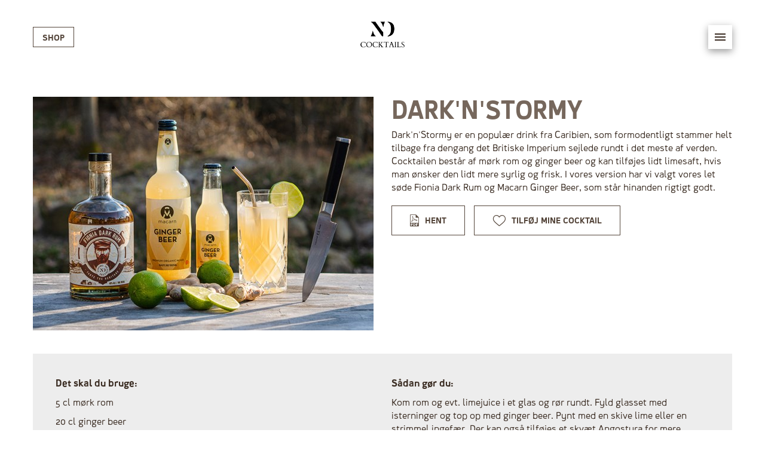

--- FILE ---
content_type: text/html; charset=utf-8
request_url: https://ndcocktails.dk/cocktails/dark-n-stormy/
body_size: 5924
content:









        

<!DOCTYPE html>
<html lang="da-DK">
<head>
            <script id="Cookiebot"
                src="https://consent.cookiebot.com/uc.js"
                data-cbid="da95fcc6-6130-43f8-b43b-072972a78824"
                data-blockingmode="auto"
                type="text/javascript"></script>


<script type="text/javascript">
(function(window, document, dataLayerName, id) {
window[dataLayerName]=window[dataLayerName]||[],window[dataLayerName].push({start:(new Date).getTime(),event:"stg.start"});var scripts=document.getElementsByTagName('script')[0],tags=document.createElement('script');
function stgCreateCookie(a,b,c){var d="";if(c){var e=new Date;e.setTime(e.getTime()+24*c*60*60*1e3),d="; expires="+e.toUTCString();f="; SameSite=Strict"}document.cookie=a+"="+b+d+f+"; path=/"}
var isStgDebug=(window.location.href.match("stg_debug")||document.cookie.match("stg_debug"))&&!window.location.href.match("stg_disable_debug");stgCreateCookie("stg_debug",isStgDebug?1:"",isStgDebug?14:-1);
var qP=[];dataLayerName!=="dataLayer"&&qP.push("data_layer_name="+dataLayerName),isStgDebug&&qP.push("stg_debug");var qPString=qP.length>0?("?"+qP.join("&")):"";
tags.async=!0,tags.src="https://naturfriskgroup.containers.piwik.pro/"+id+".js"+qPString,scripts.parentNode.insertBefore(tags,scripts);
!function(a,n,i){a[n]=a[n]||{};for(var c=0;c<i.length;c++)!function(i){a[n][i]=a[n][i]||{},a[n][i].api=a[n][i].api||function(){var a=[].slice.call(arguments,0);"string"==typeof a[0]&&window[dataLayerName].push({event:n+"."+i+":"+a[0],parameters:[].slice.call(arguments,1)})}}(i[c])}(window,"ppms",["tm","cm"]);
})(window, document, 'dataLayer', '400899a7-5ffd-4a38-854b-27d99e705ad5');
</script>    <script>
        (function (e) { function n() { } window.addEventListener("CookiebotOnDialogDisplay", function (e) { ppms.cm.api("trackMainFormView", n, n), window.addEventListener("CookiebotOnDecline", function (e) { ppms.cm.api("trackRejectAllClick") }, !1), document.getElementById("CybotCookiebotDialogBodyLevelButtonLevelOptinAllowallSelection").addEventListener("click", function (e) { ppms.cm.api("trackSaveChoicesClick") }, !1), document.getElementById("CybotCookiebotDialogBodyLevelButtonLevelOptinAllowAll").addEventListener("click", function (e) { ppms.cm.api("trackAgreeToAllClick") }, !1) }, !1), ppms.cm.api("getNewComplianceTypes", function (e) { var t; t = e, t.length > 0 ? (window.PPCM_initial_compliance_settings = !0, ppms.cm.api("setInitialComplianceSettings", { consents: t }, n, n)) : window.PPCM_initial_compliance_settings = !1 }, n), window.addEventListener("CookiebotOnConsentReady", function (t) { var i, o, c, a, s, l = { consents: {} }, r = ["statistics", "preferences", "marketing"], g = ["analytics", "ab_testing_and_personalization", "conversion_tracking", "marketing_automation", "remarketing", "user_feedback", "custom_consent"], C = {}; for (i = 0; i < r.length; i += 1)if (c = r[i], e.hasOwnProperty(c)) for (o = 0, s = window.Cookiebot.consent[c] ? 1 : 0; o < e[c].length; o += 1)a = e[c][o], g.indexOf(a) >= 0 && (C[a] = c, l.consents[a] = { status: s }); window.PPCM_consents_changed = 0, ppms.cm.api("getComplianceSettings", function (e) { if (void 0 === e.consents || window.PPCM_initial_compliance_settings) window.PPCM_consents_changed = 1; else { var n, t, i, o; for (n = 0; n < g.length; n += 1)i = C[t = g[n]], o = window.Cookiebot.consent[i] ? 1 : 0, C.hasOwnProperty(t) && (void 0 === e.consents[t] || e.consents[t].status !== o) && (window.PPCM_consents_changed = 1) } }, n), 1 === window.PPCM_consents_changed && ppms.cm.api("setComplianceSettings", l, n, n) }) })
            (
                {
                    statistics: ['analytics'],
                    preferences: ['ab_testing_and_personalization'],
                    marketing: ['marketing_automation', 'remarketing', 'conversion_tracking']
                }
            )
    </script>
    <meta charset="utf-8">
    <meta http-equiv="X-UA-Compatible" content="IE=edge">
    <meta name="viewport" content="width=device-width, height=device-height, initial-scale=1, maximum-scale=1, user-scalable=no">
            <link rel="icon" href="/media/dmop4f2g/nd-coctails-logo-v3.png">


    

        <title>Dark&#39;n&#39;Stormy</title>
    <meta property="og:url" content="https://ndcocktails.dk/cocktails/dark-n-stormy/" />
    <meta property="og:type" content="website" />

    <link href="/bundles/css?v=XLXzIoaefEBkAZQroKKufWYYogZiqFyhXYy7Ocsw0Ks1" rel="stylesheet"/>
<link href="/bundles/css/e06a9fc0-8c22-41db-b677-a148681cadf3?v=zwBM0wS_CCS4aQf7O4XjiWrDz3K8ojdk0edCR3p9_gg1" rel="stylesheet"/>

        <link rel="canonical" href="https://ndcocktails.dk/cocktails/dark-n-stormy/" />

</head>
<body>

    





<header class="header" id="header">
    <div class="container">
        <div class="menu-holder">
                <a href="/cocktails" class="logo">
                    <img src="/media/dmop4f2g/nd-coctails-logo-v3.png" alt="">
                </a>
                            <div class="menu-wrap">
                    <ul class="left">
                        <li>
                            <a href="/cocktails/">
                                Drinks &amp; cocktails
                            </a>
                        </li>
                        <li>
                            <a href="/dit-drinkskort/">
                                Dit drinkskort
                                    <span class="icon icon-heart">
                                        <span id="myCocktailsCounter" class="counter">0</span>
                                    </span>
                            </a>
                        </li>
                    </ul>
                    <ul class="right">
                    </ul>
                </div>
            <div class="left-panel">
                
                
            </div>
            <div class="right-panel">
                    <a href="https://nyborgdestilleri.dk/shop/" class="button smaller shop">Shop</a>
            </div>
        </div>
    </div>
</header>

<div id="menu-btn" class="main-menu-button">
    <div class="menu-square">
        <div class="hamburger-inner"></div>
    </div>
</div>

<div class="mobile-menu-wrapper">
        <a href="/" class="top-section">
            <img src="/media/dmop4f2g/nd-coctails-logo-v3.png" alt="">
        </a>
    <nav>
            <ul class="top">
                    <li>
                        <a href="/cocktails/">
                            Drinks &amp; cocktails
                        </a>
                    </li>
                    <li>
                        <a href="/dit-drinkskort/">
                            Dit drinkskort
                        </a>
                    </li>
            </ul>
            </nav>
    <div class="bottom-section">
        
        
    </div>
</div>

<div class="main-wrapper">
    <div class="product-detail-module module-space">
        <div class="container bigger">
            <div class="product-detail-grid">
                <div class="img-holder">
                    <div class="ratio-save">
                            <div class="croper" style="background-image: url('/media/peoiv00g/dark-n-stormy.jpg?anchor=center&amp;mode=crop&amp;width=570&amp;height=391&amp;upscale=false&amp;rnd=133254656077170000')"></div>
                    </div>
                </div>
                <div class="content">
                    <div class="text-box">
                        <div class="umb-grid">
                            <div class="grid-section">
                                <div>
                                    <div class="row clearfix">
                                        <div class="col-md-12 column">
                                            <div>
                                                <h2>Dark&#39;n&#39;Stormy</h2>
                                                <p>Dark'n'Stormy er en populær drink fra Caribien, som formodentligt stammer helt tilbage fra dengang det Britiske Imperium sejlede rundt i det meste af verden. Cocktailen består af mørk rom og ginger beer og kan tilføjes lidt limesaft, hvis man ønsker den lidt mere syrlig og frisk. I vores version har vi valgt vores let søde Fionia Dark Rum og Macarn Ginger Beer, som står hinanden rigtigt godt. </p>
                                            </div>
                                        </div>
                                    </div>
                                </div>
                            </div>
                        </div>
                    </div>
                    <div class="btn-holder">
                        <a href="/recipe/pdf/9010/dark-n-stormy" target="_blank" class="button border-main with-icon">
                            <span class="icon icon-pdf"></span>
                            Hent
                        </a>
                        <div cocktailId="9010" onclick="favoriteSelected(9010)" class="button border-main with-icon fav-button">
                            <span class="icon icon-heart"></span>
                            <span class="icon icon-heart-active"></span>
                            Tilf&#248;j mine cocktail
                        </div>
                        
                    </div>
                </div>
            </div>
        </div>
    </div>





<div class="text-module module-space">
    <div class="container bigger">
        <div class="text-box light-gray">



    <div class="umb-grid">
            <div class="row clearfix">
                    <div class="grid-section">
                        <div class="col-md-6 column">
    <div >
        <div class="row clearfix">
            <div class="col-md-12 column">
                <div >
                            
    
<p><strong>Det skal du bruge:</strong></p>
<p>5 cl mørk rom</p>
<p>20 cl ginger beer</p>
<p>Lime eller ingefær som pynt</p>
<p>Evt. lidt limesaft, Angostura eller sukkersirup</p>
<p>Isterninger</p>
<div></div>


                </div>
            </div>        </div>
    </div>
                        </div>
                    </div>
                    <div class="grid-section">
                        <div class="col-md-6 column">
    <div >
        <div class="row clearfix">
            <div class="col-md-12 column">
                <div >
                            
    
<p><strong>Sådan gør du:</strong></p>
<p>Kom rom og evt. limejuice i et glas og rør rundt. Fyld glasset med isterninger og top op med ginger beer. Pynt med en skive lime eller en strimmel ingefær. Der kan også tilføjes et skvæt Angostura for mere bitterhed eller sukkersirup for mere sødme.</p>


                </div>
            </div>        </div>
    </div>
                        </div>
                    </div>
            </div>
    </div>


        </div>
    </div>
</div>



<div class="related-products-module module-space">
    <div class="container">
        <div class="headline">
            <div class="text-box align-center smaller">
                <div class="umb-grid">
                    <div class="grid-section">
                        <div>
                            <div class="row clearfix">
                                <div class="col-md-12 column">
                                    <div>
                                        <h2></h2>
                                    </div>
                                </div>
                            </div>
                        </div>
                    </div>
                </div>
            </div>
        </div>
        <div class="related-slider swiper-container">
            <div class="swiper-wrapper">
            </div>

            <div class="swiper-button-prev"></div>
            <div class="swiper-button-next"></div>

            <div class="swiper-pagination"></div>
        </div>
    </div>
</div>

</div>

<div class="modal fade" id="share-list" tabindex="10" role="dialog" aria-labelledby="exampleModalLabel" aria-hidden="true">
    <div class="modal-dialog bigger" role="document">
        <div class="modal-content">
            <div class="modal-close icon icon-close" data-dismiss="modal" aria-label="Close"></div>
            <div class="modal-header">
            </div>
            <div class="modal-body">
                <div class="form-grid">
                   
                    <div class="form-group">
                        <div class="form-item w-33">
                            <input onchange="ValidateShare()" id="shareYourName" type="text" placeholder="Dit navn">
                        </div>
                        <div class="form-item w-33">
                            <input  onchange="ValidateShare()" id="shareYourFriendsEmail" type="email" placeholder="Din vens e-mail">
                        </div>
                        <div class="form-item w-33">
                            <input onchange="ValidateShare()" id="shareYourFriendName" type="text" placeholder="Din vens navn">
                        </div>
                    </div>

                    <input type="hidden" value="9010" id="recipeId" />
                </div>
                <div class="btn-holder align-center">
                    <button id="shareButton" disabled onclick="SendToFriend()"
                            class="button bg-main"
                            data-dismiss="modal"
                            data-toggle="modal"
                            data-target="#confirm">
                        SEND TIL VEN
                    </button>
                </div>
            </div>
        </div>
    </div>
</div>

<div class="modal fade" id="confirm" tabindex="-1" role="dialog" aria-labelledby="exampleModalLabel" aria-hidden="true">
    <div class="modal-dialog bigger" role="document">
        <div class="modal-content">
            <div class="modal-close icon icon-close" data-dismiss="modal" aria-label="Close"></div>
            <div class="modal-header">
                <div class="text">Denne drinksopskrift er nu delt med din ven</div>
            </div>
            <div class="modal-body">
                <div data-dismiss="modal" aria-label="Close" class="btn-holder align-center">
                    <div class="button bg-main">Luk vindue</div>
                </div>
            </div>
        </div>
    </div>
</div>




<footer>
    <div class="container">
        <div class="footer-grid">
            <div class="left-side">
                    <div class="f-group">
                                <div class="f-title">Kontakt</div>
                                <ul>
                                        <li>
                                            Holmens Boulevard 11
                                        </li>
                                        <li>
                                            DK-5800 Nyborg
                                        </li>
                                        <li>
                                            +45 69 88 44 22
                                        </li>
                                        <li>
                                            info@nyborgdestilleri.dk
                                        </li>
                                        <li>
                                            CVR 33 76 50 45
                                        </li>
                                </ul>
                    </div>
                    <div class="f-group">
                                <div class="f-title">Sider</div>
                                <ul>
                                        <li>
                                            <a href="/">Forside ND Cocktails</a>
                                        </li>
                                        <li>
                                            <a href="https://restaurantremisen.dk/" target="_blank">Restaurant Remisen</a>
                                        </li>
                                </ul>
                    </div>
                    <div class="f-group">
                                <div class="f-title">Shop</div>
                                <ul>
                                        <li>
                                            <a href="https://nyborgdestilleri.com/produktsider/?categoryId=95" target="_blank">Whisky</a>
                                        </li>
                                        <li>
                                            <a href="https://nyborgdestilleri.com/produktsider/?categoryId=96" target="_blank">Gin</a>
                                        </li>
                                        <li>
                                            <a href="https://nyborgdestilleri.com/produktsider/?categoryId=98" target="_blank">&#216;vrige</a>
                                        </li>
                                </ul>
                    </div>
                    <div class="f-group">
                                <div class="f-title">Information</div>
                                <ul>
                                        <li>
                                            <a href="https://naturfriskgroup.com/forhandlere/" target="_blank">Forhandlerliste</a>
                                        </li>
                                        <li>
                                            <a href="https://www.findsmiley.dk/701676" target="_blank">Se F&#248;devarestyrelsens smiley-rapporter</a>
                                        </li>
                                </ul>
                    </div>
                    <div class="f-group">
                                <div class="f-title">Vi accepterer f&#248;lgende betalingskort</div>
                                <div class="f-cards">
                                    <img src="/media/thknzyul/accepterede-kort.png" alt="">
                                </div>
                    </div>
            </div>
            <div class="right-side">
                <div class="f-group align-center">
                        <div class="f-logo">
                            <img src="/media/dmop4f2g/nd-coctails-logo-v3.png" alt="">
                        </div>
                                            <div class="f-social">
                                        <a href="facebook.com" target="_blank" class="icon icon-facebook"></a>
                                        <a href="instagram.com" class="icon icon-instagram"></a>
                            
                        </div>
                    <div class="f-copy-right">
                        Website by Ovdal.dk
                    </div>
                </div>
            </div>
        </div>
    </div>
</footer>


    <span id="googleMapsJavascriptApiKey" data-key="" style="display:none;"></span>

    <script src="/bundles/js?v=MxGqv6FffvSnESYmGNL4wweUBAsyf7JWx-kqBo52s281"></script>
<script src="/bundles/js/e06a9fc0-8c22-41db-b677-a148681cadf3?v=1f6EGv21_l49yF6KOHvKY2Ht0MliX7FdNRLU5QgFC5Y1"></script>

</body>
</html>

--- FILE ---
content_type: text/html; charset=utf-8
request_url: https://ndcocktails.dk/umbraco/surface/SurfaceRecipe/GetAllExistingCocktails/
body_size: 307
content:
9978,6791,9018,9546,6794,9133,7593,6778,6798,6802,7116,9010,9537,6779,6782,6790,7120,6799,9011,6801,10407,8880,8887,6777,6780,7314,6785,8457,9129,9544,9548,6765,9530,9535,9532,9547,6809,7117,9541,9127,9545,6808,6781,6786,8936,9821,6806,6783,6796,12761,7312,6800,9041,15581,7124,6797,6789,6766,9549,6769,6795

--- FILE ---
content_type: text/css; charset=utf-8
request_url: https://ndcocktails.dk/bundles/css/e06a9fc0-8c22-41db-b677-a148681cadf3?v=zwBM0wS_CCS4aQf7O4XjiWrDz3K8ojdk0edCR3p9_gg1
body_size: 54494
content:
/* Minification failed. Returning unminified contents.
(7904,5): run-time error CSS1062: Expected semicolon or closing curly-brace, found '-'
 */
/*!
 * Bootstrap v3.3.7 (http://getbootstrap.com)
 * Copyright 2011-2018 Twitter, Inc.
 * Licensed under MIT (https://github.com/twbs/bootstrap/blob/master/LICENSE)
 */
/*!
 * Generated using the Bootstrap Customizer (<none>)
 * Config saved to config.json and <none>
 */
/*!
 * Bootstrap v3.3.7 (http://getbootstrap.com)
 * Copyright 2011-2016 Twitter, Inc.
 * Licensed under MIT (https://github.com/twbs/bootstrap/blob/master/LICENSE)
 */
/*! normalize.css v3.0.3 | MIT License | github.com/necolas/normalize.css */
html {
  font-family: sans-serif;
  -ms-text-size-adjust: 100%;
  -webkit-text-size-adjust: 100%; }

body {
  margin: 0; }

article,
aside,
details,
figcaption,
figure,
footer,
header,
hgroup,
main,
menu,
nav,
section,
summary {
  display: block; }

audio,
canvas,
progress,
video {
  display: inline-block;
  vertical-align: baseline; }

audio:not([controls]) {
  display: none;
  height: 0; }

[hidden],
template {
  display: none; }

a {
  background-color: transparent; }

a:active,
a:hover {
  outline: 0; }

abbr[title] {
  border-bottom: 1px dotted; }

b,
strong {
  font-weight: bold; }

dfn {
  font-style: italic; }

h1 {
  font-size: 2em;
  margin: 0.67em 0; }

mark {
  background: #ff0;
  color: #000; }

small {
  font-size: 80%; }

sub,
sup {
  font-size: 75%;
  line-height: 0;
  position: relative;
  vertical-align: baseline; }

sup {
  top: -0.5em; }

sub {
  bottom: -0.25em; }

img {
  border: 0; }

svg:not(:root) {
  overflow: hidden; }

figure {
  margin: 1em 40px; }

hr {
  -webkit-box-sizing: content-box;
  -moz-box-sizing: content-box;
  box-sizing: content-box;
  height: 0; }

pre {
  overflow: auto; }

code,
kbd,
pre,
samp {
  font-family: monospace, monospace;
  font-size: 1em; }

button,
input,
optgroup,
select,
textarea {
  color: inherit;
  font: inherit;
  margin: 0; }

button {
  overflow: visible; }

button,
select {
  text-transform: none; }

button,
html input[type="button"],
input[type="reset"],
input[type="submit"] {
  -webkit-appearance: button;
  cursor: pointer; }

button[disabled],
html input[disabled] {
  cursor: default; }

button::-moz-focus-inner,
input::-moz-focus-inner {
  border: 0;
  padding: 0; }

input {
  line-height: normal; }

input[type="checkbox"],
input[type="radio"] {
  -webkit-box-sizing: border-box;
  -moz-box-sizing: border-box;
  box-sizing: border-box;
  padding: 0; }

input[type="number"]::-webkit-inner-spin-button,
input[type="number"]::-webkit-outer-spin-button {
  height: auto; }

input[type="search"] {
  -webkit-appearance: textfield;
  -webkit-box-sizing: content-box;
  -moz-box-sizing: content-box;
  box-sizing: content-box; }

input[type="search"]::-webkit-search-cancel-button,
input[type="search"]::-webkit-search-decoration {
  -webkit-appearance: none; }

fieldset {
  border: 1px solid #c0c0c0;
  margin: 0 2px;
  padding: 0.35em 0.625em 0.75em; }

legend {
  border: 0;
  padding: 0; }

textarea {
  overflow: auto; }

optgroup {
  font-weight: bold; }

table {
  border-collapse: collapse;
  border-spacing: 0; }

td,
th {
  padding: 0; }

/*! Source: https://github.com/h5bp/html5-boilerplate/blob/master/src/css/main.css */
@media print {
  *,
  *:before,
  *:after {
    background: transparent !important;
    color: #000 !important;
    -webkit-box-shadow: none !important;
    box-shadow: none !important;
    text-shadow: none !important; }
  a,
  a:visited {
    text-decoration: underline; }
  a[href]:after {
    content: " (" attr(href) ")"; }
  abbr[title]:after {
    content: " (" attr(title) ")"; }
  a[href^="#"]:after,
  a[href^="javascript:"]:after {
    content: ""; }
  pre,
  blockquote {
    border: 1px solid #999;
    page-break-inside: avoid; }
  thead {
    display: table-header-group; }
  tr,
  img {
    page-break-inside: avoid; }
  img {
    max-width: 100% !important; }
  p,
  h2,
  h3 {
    orphans: 3;
    widows: 3; }
  h2,
  h3 {
    page-break-after: avoid; }
  .navbar {
    display: none; }
  .btn > .caret,
  .dropup > .btn > .caret {
    border-top-color: #000 !important; }
  .label {
    border: 1px solid #000; }
  .table {
    border-collapse: collapse !important; }
  .table td,
  .table th {
    background-color: #fff !important; }
  .table-bordered th,
  .table-bordered td {
    border: 1px solid #ddd !important; } }

@font-face {
  font-family: 'Glyphicons Halflings';
  src: url("../../fonts/glyphicons-halflings-regular.bin");
  src: url("../../fonts/glyphicons-halflings-regular-1.bin") format("embedded-opentype"), url("../../fonts/glyphicons-halflings-regular.woff2") format("woff2"), url("../../fonts/glyphicons-halflings-regular.woff") format("woff"), url("../../fonts/glyphicons-halflings-regular-2.bin") format("truetype"), url("../../fonts/glyphicons-halflings-regular.svg") format("svg"); }

.glyphicon {
  position: relative;
  top: 1px;
  display: inline-block;
  font-family: 'Glyphicons Halflings';
  font-style: normal;
  font-weight: normal;
  line-height: 1;
  -webkit-font-smoothing: antialiased;
  -moz-osx-font-smoothing: grayscale; }

.glyphicon-asterisk:before {
  content: "\002a"; }

.glyphicon-plus:before {
  content: "\002b"; }

.glyphicon-euro:before,
.glyphicon-eur:before {
  content: "\20ac"; }

.glyphicon-minus:before {
  content: "\2212"; }

.glyphicon-cloud:before {
  content: "\2601"; }

.glyphicon-envelope:before {
  content: "\2709"; }

.glyphicon-pencil:before {
  content: "\270f"; }

.glyphicon-glass:before {
  content: "\e001"; }

.glyphicon-music:before {
  content: "\e002"; }

.glyphicon-search:before {
  content: "\e003"; }

.glyphicon-heart:before {
  content: "\e005"; }

.glyphicon-star:before {
  content: "\e006"; }

.glyphicon-star-empty:before {
  content: "\e007"; }

.glyphicon-user:before {
  content: "\e008"; }

.glyphicon-film:before {
  content: "\e009"; }

.glyphicon-th-large:before {
  content: "\e010"; }

.glyphicon-th:before {
  content: "\e011"; }

.glyphicon-th-list:before {
  content: "\e012"; }

.glyphicon-ok:before {
  content: "\e013"; }

.glyphicon-remove:before {
  content: "\e014"; }

.glyphicon-zoom-in:before {
  content: "\e015"; }

.glyphicon-zoom-out:before {
  content: "\e016"; }

.glyphicon-off:before {
  content: "\e017"; }

.glyphicon-signal:before {
  content: "\e018"; }

.glyphicon-cog:before {
  content: "\e019"; }

.glyphicon-trash:before {
  content: "\e020"; }

.glyphicon-home:before {
  content: "\e021"; }

.glyphicon-file:before {
  content: "\e022"; }

.glyphicon-time:before {
  content: "\e023"; }

.glyphicon-road:before {
  content: "\e024"; }

.glyphicon-download-alt:before {
  content: "\e025"; }

.glyphicon-download:before {
  content: "\e026"; }

.glyphicon-upload:before {
  content: "\e027"; }

.glyphicon-inbox:before {
  content: "\e028"; }

.glyphicon-play-circle:before {
  content: "\e029"; }

.glyphicon-repeat:before {
  content: "\e030"; }

.glyphicon-refresh:before {
  content: "\e031"; }

.glyphicon-list-alt:before {
  content: "\e032"; }

.glyphicon-lock:before {
  content: "\e033"; }

.glyphicon-flag:before {
  content: "\e034"; }

.glyphicon-headphones:before {
  content: "\e035"; }

.glyphicon-volume-off:before {
  content: "\e036"; }

.glyphicon-volume-down:before {
  content: "\e037"; }

.glyphicon-volume-up:before {
  content: "\e038"; }

.glyphicon-qrcode:before {
  content: "\e039"; }

.glyphicon-barcode:before {
  content: "\e040"; }

.glyphicon-tag:before {
  content: "\e041"; }

.glyphicon-tags:before {
  content: "\e042"; }

.glyphicon-book:before {
  content: "\e043"; }

.glyphicon-bookmark:before {
  content: "\e044"; }

.glyphicon-print:before {
  content: "\e045"; }

.glyphicon-camera:before {
  content: "\e046"; }

.glyphicon-font:before {
  content: "\e047"; }

.glyphicon-bold:before {
  content: "\e048"; }

.glyphicon-italic:before {
  content: "\e049"; }

.glyphicon-text-height:before {
  content: "\e050"; }

.glyphicon-text-width:before {
  content: "\e051"; }

.glyphicon-align-left:before {
  content: "\e052"; }

.glyphicon-align-center:before {
  content: "\e053"; }

.glyphicon-align-right:before {
  content: "\e054"; }

.glyphicon-align-justify:before {
  content: "\e055"; }

.glyphicon-list:before {
  content: "\e056"; }

.glyphicon-indent-left:before {
  content: "\e057"; }

.glyphicon-indent-right:before {
  content: "\e058"; }

.glyphicon-facetime-video:before {
  content: "\e059"; }

.glyphicon-picture:before {
  content: "\e060"; }

.glyphicon-map-marker:before {
  content: "\e062"; }

.glyphicon-adjust:before {
  content: "\e063"; }

.glyphicon-tint:before {
  content: "\e064"; }

.glyphicon-edit:before {
  content: "\e065"; }

.glyphicon-share:before {
  content: "\e066"; }

.glyphicon-check:before {
  content: "\e067"; }

.glyphicon-move:before {
  content: "\e068"; }

.glyphicon-step-backward:before {
  content: "\e069"; }

.glyphicon-fast-backward:before {
  content: "\e070"; }

.glyphicon-backward:before {
  content: "\e071"; }

.glyphicon-play:before {
  content: "\e072"; }

.glyphicon-pause:before {
  content: "\e073"; }

.glyphicon-stop:before {
  content: "\e074"; }

.glyphicon-forward:before {
  content: "\e075"; }

.glyphicon-fast-forward:before {
  content: "\e076"; }

.glyphicon-step-forward:before {
  content: "\e077"; }

.glyphicon-eject:before {
  content: "\e078"; }

.glyphicon-chevron-left:before {
  content: "\e079"; }

.glyphicon-chevron-right:before {
  content: "\e080"; }

.glyphicon-plus-sign:before {
  content: "\e081"; }

.glyphicon-minus-sign:before {
  content: "\e082"; }

.glyphicon-remove-sign:before {
  content: "\e083"; }

.glyphicon-ok-sign:before {
  content: "\e084"; }

.glyphicon-question-sign:before {
  content: "\e085"; }

.glyphicon-info-sign:before {
  content: "\e086"; }

.glyphicon-screenshot:before {
  content: "\e087"; }

.glyphicon-remove-circle:before {
  content: "\e088"; }

.glyphicon-ok-circle:before {
  content: "\e089"; }

.glyphicon-ban-circle:before {
  content: "\e090"; }

.glyphicon-arrow-left:before {
  content: "\e091"; }

.glyphicon-arrow-right:before {
  content: "\e092"; }

.glyphicon-arrow-up:before {
  content: "\e093"; }

.glyphicon-arrow-down:before {
  content: "\e094"; }

.glyphicon-share-alt:before {
  content: "\e095"; }

.glyphicon-resize-full:before {
  content: "\e096"; }

.glyphicon-resize-small:before {
  content: "\e097"; }

.glyphicon-exclamation-sign:before {
  content: "\e101"; }

.glyphicon-gift:before {
  content: "\e102"; }

.glyphicon-leaf:before {
  content: "\e103"; }

.glyphicon-fire:before {
  content: "\e104"; }

.glyphicon-eye-open:before {
  content: "\e105"; }

.glyphicon-eye-close:before {
  content: "\e106"; }

.glyphicon-warning-sign:before {
  content: "\e107"; }

.glyphicon-plane:before {
  content: "\e108"; }

.glyphicon-calendar:before {
  content: "\e109"; }

.glyphicon-random:before {
  content: "\e110"; }

.glyphicon-comment:before {
  content: "\e111"; }

.glyphicon-magnet:before {
  content: "\e112"; }

.glyphicon-chevron-up:before {
  content: "\e113"; }

.glyphicon-chevron-down:before {
  content: "\e114"; }

.glyphicon-retweet:before {
  content: "\e115"; }

.glyphicon-shopping-cart:before {
  content: "\e116"; }

.glyphicon-folder-close:before {
  content: "\e117"; }

.glyphicon-folder-open:before {
  content: "\e118"; }

.glyphicon-resize-vertical:before {
  content: "\e119"; }

.glyphicon-resize-horizontal:before {
  content: "\e120"; }

.glyphicon-hdd:before {
  content: "\e121"; }

.glyphicon-bullhorn:before {
  content: "\e122"; }

.glyphicon-bell:before {
  content: "\e123"; }

.glyphicon-certificate:before {
  content: "\e124"; }

.glyphicon-thumbs-up:before {
  content: "\e125"; }

.glyphicon-thumbs-down:before {
  content: "\e126"; }

.glyphicon-hand-right:before {
  content: "\e127"; }

.glyphicon-hand-left:before {
  content: "\e128"; }

.glyphicon-hand-up:before {
  content: "\e129"; }

.glyphicon-hand-down:before {
  content: "\e130"; }

.glyphicon-circle-arrow-right:before {
  content: "\e131"; }

.glyphicon-circle-arrow-left:before {
  content: "\e132"; }

.glyphicon-circle-arrow-up:before {
  content: "\e133"; }

.glyphicon-circle-arrow-down:before {
  content: "\e134"; }

.glyphicon-globe:before {
  content: "\e135"; }

.glyphicon-wrench:before {
  content: "\e136"; }

.glyphicon-tasks:before {
  content: "\e137"; }

.glyphicon-filter:before {
  content: "\e138"; }

.glyphicon-briefcase:before {
  content: "\e139"; }

.glyphicon-fullscreen:before {
  content: "\e140"; }

.glyphicon-dashboard:before {
  content: "\e141"; }

.glyphicon-paperclip:before {
  content: "\e142"; }

.glyphicon-heart-empty:before {
  content: "\e143"; }

.glyphicon-link:before {
  content: "\e144"; }

.glyphicon-phone:before {
  content: "\e145"; }

.glyphicon-pushpin:before {
  content: "\e146"; }

.glyphicon-usd:before {
  content: "\e148"; }

.glyphicon-gbp:before {
  content: "\e149"; }

.glyphicon-sort:before {
  content: "\e150"; }

.glyphicon-sort-by-alphabet:before {
  content: "\e151"; }

.glyphicon-sort-by-alphabet-alt:before {
  content: "\e152"; }

.glyphicon-sort-by-order:before {
  content: "\e153"; }

.glyphicon-sort-by-order-alt:before {
  content: "\e154"; }

.glyphicon-sort-by-attributes:before {
  content: "\e155"; }

.glyphicon-sort-by-attributes-alt:before {
  content: "\e156"; }

.glyphicon-unchecked:before {
  content: "\e157"; }

.glyphicon-expand:before {
  content: "\e158"; }

.glyphicon-collapse-down:before {
  content: "\e159"; }

.glyphicon-collapse-up:before {
  content: "\e160"; }

.glyphicon-log-in:before {
  content: "\e161"; }

.glyphicon-flash:before {
  content: "\e162"; }

.glyphicon-log-out:before {
  content: "\e163"; }

.glyphicon-new-window:before {
  content: "\e164"; }

.glyphicon-record:before {
  content: "\e165"; }

.glyphicon-save:before {
  content: "\e166"; }

.glyphicon-open:before {
  content: "\e167"; }

.glyphicon-saved:before {
  content: "\e168"; }

.glyphicon-import:before {
  content: "\e169"; }

.glyphicon-export:before {
  content: "\e170"; }

.glyphicon-send:before {
  content: "\e171"; }

.glyphicon-floppy-disk:before {
  content: "\e172"; }

.glyphicon-floppy-saved:before {
  content: "\e173"; }

.glyphicon-floppy-remove:before {
  content: "\e174"; }

.glyphicon-floppy-save:before {
  content: "\e175"; }

.glyphicon-floppy-open:before {
  content: "\e176"; }

.glyphicon-credit-card:before {
  content: "\e177"; }

.glyphicon-transfer:before {
  content: "\e178"; }

.glyphicon-cutlery:before {
  content: "\e179"; }

.glyphicon-header:before {
  content: "\e180"; }

.glyphicon-compressed:before {
  content: "\e181"; }

.glyphicon-earphone:before {
  content: "\e182"; }

.glyphicon-phone-alt:before {
  content: "\e183"; }

.glyphicon-tower:before {
  content: "\e184"; }

.glyphicon-stats:before {
  content: "\e185"; }

.glyphicon-sd-video:before {
  content: "\e186"; }

.glyphicon-hd-video:before {
  content: "\e187"; }

.glyphicon-subtitles:before {
  content: "\e188"; }

.glyphicon-sound-stereo:before {
  content: "\e189"; }

.glyphicon-sound-dolby:before {
  content: "\e190"; }

.glyphicon-sound-5-1:before {
  content: "\e191"; }

.glyphicon-sound-6-1:before {
  content: "\e192"; }

.glyphicon-sound-7-1:before {
  content: "\e193"; }

.glyphicon-copyright-mark:before {
  content: "\e194"; }

.glyphicon-registration-mark:before {
  content: "\e195"; }

.glyphicon-cloud-download:before {
  content: "\e197"; }

.glyphicon-cloud-upload:before {
  content: "\e198"; }

.glyphicon-tree-conifer:before {
  content: "\e199"; }

.glyphicon-tree-deciduous:before {
  content: "\e200"; }

.glyphicon-cd:before {
  content: "\e201"; }

.glyphicon-save-file:before {
  content: "\e202"; }

.glyphicon-open-file:before {
  content: "\e203"; }

.glyphicon-level-up:before {
  content: "\e204"; }

.glyphicon-copy:before {
  content: "\e205"; }

.glyphicon-paste:before {
  content: "\e206"; }

.glyphicon-alert:before {
  content: "\e209"; }

.glyphicon-equalizer:before {
  content: "\e210"; }

.glyphicon-king:before {
  content: "\e211"; }

.glyphicon-queen:before {
  content: "\e212"; }

.glyphicon-pawn:before {
  content: "\e213"; }

.glyphicon-bishop:before {
  content: "\e214"; }

.glyphicon-knight:before {
  content: "\e215"; }

.glyphicon-baby-formula:before {
  content: "\e216"; }

.glyphicon-tent:before {
  content: "\26fa"; }

.glyphicon-blackboard:before {
  content: "\e218"; }

.glyphicon-bed:before {
  content: "\e219"; }

.glyphicon-apple:before {
  content: "\f8ff"; }

.glyphicon-erase:before {
  content: "\e221"; }

.glyphicon-hourglass:before {
  content: "\231b"; }

.glyphicon-lamp:before {
  content: "\e223"; }

.glyphicon-duplicate:before {
  content: "\e224"; }

.glyphicon-piggy-bank:before {
  content: "\e225"; }

.glyphicon-scissors:before {
  content: "\e226"; }

.glyphicon-bitcoin:before {
  content: "\e227"; }

.glyphicon-btc:before {
  content: "\e227"; }

.glyphicon-xbt:before {
  content: "\e227"; }

.glyphicon-yen:before {
  content: "\00a5"; }

.glyphicon-jpy:before {
  content: "\00a5"; }

.glyphicon-ruble:before {
  content: "\20bd"; }

.glyphicon-rub:before {
  content: "\20bd"; }

.glyphicon-scale:before {
  content: "\e230"; }

.glyphicon-ice-lolly:before {
  content: "\e231"; }

.glyphicon-ice-lolly-tasted:before {
  content: "\e232"; }

.glyphicon-education:before {
  content: "\e233"; }

.glyphicon-option-horizontal:before {
  content: "\e234"; }

.glyphicon-option-vertical:before {
  content: "\e235"; }

.glyphicon-menu-hamburger:before {
  content: "\e236"; }

.glyphicon-modal-window:before {
  content: "\e237"; }

.glyphicon-oil:before {
  content: "\e238"; }

.glyphicon-grain:before {
  content: "\e239"; }

.glyphicon-sunglasses:before {
  content: "\e240"; }

.glyphicon-text-size:before {
  content: "\e241"; }

.glyphicon-text-color:before {
  content: "\e242"; }

.glyphicon-text-background:before {
  content: "\e243"; }

.glyphicon-object-align-top:before {
  content: "\e244"; }

.glyphicon-object-align-bottom:before {
  content: "\e245"; }

.glyphicon-object-align-horizontal:before {
  content: "\e246"; }

.glyphicon-object-align-left:before {
  content: "\e247"; }

.glyphicon-object-align-vertical:before {
  content: "\e248"; }

.glyphicon-object-align-right:before {
  content: "\e249"; }

.glyphicon-triangle-right:before {
  content: "\e250"; }

.glyphicon-triangle-left:before {
  content: "\e251"; }

.glyphicon-triangle-bottom:before {
  content: "\e252"; }

.glyphicon-triangle-top:before {
  content: "\e253"; }

.glyphicon-console:before {
  content: "\e254"; }

.glyphicon-superscript:before {
  content: "\e255"; }

.glyphicon-subscript:before {
  content: "\e256"; }

.glyphicon-menu-left:before {
  content: "\e257"; }

.glyphicon-menu-right:before {
  content: "\e258"; }

.glyphicon-menu-down:before {
  content: "\e259"; }

.glyphicon-menu-up:before {
  content: "\e260"; }

* {
  -webkit-box-sizing: border-box;
  -moz-box-sizing: border-box;
  box-sizing: border-box; }

*:before,
*:after {
  -webkit-box-sizing: border-box;
  -moz-box-sizing: border-box;
  box-sizing: border-box; }

html {
  font-size: 10px;
  -webkit-tap-highlight-color: rgba(0, 0, 0, 0); }

body {
  font-family: "Helvetica Neue", Helvetica, Arial, sans-serif;
  font-size: 14px;
  line-height: 1.42857143;
  color: #333333;
  background-color: #ffffff; }

input,
button,
select,
textarea {
  font-family: inherit;
  font-size: inherit;
  line-height: inherit; }

a {
  color: #337ab7;
  text-decoration: none; }

a:hover,
a:focus {
  color: #23527c;
  text-decoration: underline; }

a:focus {
  outline: 5px auto -webkit-focus-ring-color;
  outline-offset: -2px; }

figure {
  margin: 0; }

img {
  vertical-align: middle; }

.img-responsive,
.thumbnail > img,
.thumbnail a > img,
.carousel-inner > .item > img,
.carousel-inner > .item > a > img {
  display: block;
  max-width: 100%;
  height: auto; }

.img-rounded {
  border-radius: 6px; }

.img-thumbnail {
  padding: 4px;
  line-height: 1.42857143;
  background-color: #ffffff;
  border: 1px solid #dddddd;
  border-radius: 4px;
  -webkit-transition: all 0.2s ease-in-out;
  -o-transition: all 0.2s ease-in-out;
  transition: all 0.2s ease-in-out;
  display: inline-block;
  max-width: 100%;
  height: auto; }

.img-circle {
  border-radius: 50%; }

hr {
  margin-top: 20px;
  margin-bottom: 20px;
  border: 0;
  border-top: 1px solid #eeeeee; }

.sr-only {
  position: absolute;
  width: 1px;
  height: 1px;
  margin: -1px;
  padding: 0;
  overflow: hidden;
  clip: rect(0, 0, 0, 0);
  border: 0; }

.sr-only-focusable:active,
.sr-only-focusable:focus {
  position: static;
  width: auto;
  height: auto;
  margin: 0;
  overflow: visible;
  clip: auto; }

[role="button"] {
  cursor: pointer; }

h1,
h2,
h3,
h4,
h5,
h6,
.h1,
.h2,
.h3,
.h4,
.h5,
.h6 {
  font-family: inherit;
  font-weight: 500;
  line-height: 1.1;
  color: inherit; }

h1 small,
h2 small,
h3 small,
h4 small,
h5 small,
h6 small,
.h1 small,
.h2 small,
.h3 small,
.h4 small,
.h5 small,
.h6 small,
h1 .small,
h2 .small,
h3 .small,
h4 .small,
h5 .small,
h6 .small,
.h1 .small,
.h2 .small,
.h3 .small,
.h4 .small,
.h5 .small,
.h6 .small {
  font-weight: normal;
  line-height: 1;
  color: #777777; }

h1,
.h1,
h2,
.h2,
h3,
.h3 {
  margin-top: 20px;
  margin-bottom: 10px; }

h1 small,
.h1 small,
h2 small,
.h2 small,
h3 small,
.h3 small,
h1 .small,
.h1 .small,
h2 .small,
.h2 .small,
h3 .small,
.h3 .small {
  font-size: 65%; }

h4,
.h4,
h5,
.h5,
h6,
.h6 {
  margin-top: 10px;
  margin-bottom: 10px; }

h4 small,
.h4 small,
h5 small,
.h5 small,
h6 small,
.h6 small,
h4 .small,
.h4 .small,
h5 .small,
.h5 .small,
h6 .small,
.h6 .small {
  font-size: 75%; }

h1,
.h1 {
  font-size: 36px; }

h2,
.h2 {
  font-size: 30px; }

h3,
.h3 {
  font-size: 24px; }

h4,
.h4 {
  font-size: 18px; }

h5,
.h5 {
  font-size: 14px; }

h6,
.h6 {
  font-size: 12px; }

p {
  margin: 0 0 10px; }

.lead {
  margin-bottom: 20px;
  font-size: 16px;
  font-weight: 300;
  line-height: 1.4; }

@media (min-width: 768px) {
  .lead {
    font-size: 21px; } }

small,
.small {
  font-size: 85%; }

mark,
.mark {
  background-color: #fcf8e3;
  padding: .2em; }

.text-left {
  text-align: left; }

.text-right {
  text-align: right; }

.text-center {
  text-align: center; }

.text-justify {
  text-align: justify; }

.text-nowrap {
  white-space: nowrap; }

.text-lowercase {
  text-transform: lowercase; }

.text-uppercase {
  text-transform: uppercase; }

.text-capitalize {
  text-transform: capitalize; }

.text-muted {
  color: #777777; }

.text-primary {
  color: #337ab7; }

a.text-primary:hover,
a.text-primary:focus {
  color: #286090; }

.text-success {
  color: #3c763d; }

a.text-success:hover,
a.text-success:focus {
  color: #2b542c; }

.text-info {
  color: #31708f; }

a.text-info:hover,
a.text-info:focus {
  color: #245269; }

.text-warning {
  color: #8a6d3b; }

a.text-warning:hover,
a.text-warning:focus {
  color: #66512c; }

.text-danger {
  color: #a94442; }

a.text-danger:hover,
a.text-danger:focus {
  color: #843534; }

.bg-primary {
  color: #fff;
  background-color: #337ab7; }

a.bg-primary:hover,
a.bg-primary:focus {
  background-color: #286090; }

.bg-success {
  background-color: #dff0d8; }

a.bg-success:hover,
a.bg-success:focus {
  background-color: #c1e2b3; }

.bg-info {
  background-color: #d9edf7; }

a.bg-info:hover,
a.bg-info:focus {
  background-color: #afd9ee; }

.bg-warning {
  background-color: #fcf8e3; }

a.bg-warning:hover,
a.bg-warning:focus {
  background-color: #f7ecb5; }

.bg-danger {
  background-color: #f2dede; }

a.bg-danger:hover,
a.bg-danger:focus {
  background-color: #e4b9b9; }

.page-header {
  padding-bottom: 9px;
  margin: 40px 0 20px;
  border-bottom: 1px solid #eeeeee; }

ul,
ol {
  margin-top: 0;
  margin-bottom: 10px; }

ul ul,
ol ul,
ul ol,
ol ol {
  margin-bottom: 0; }

.list-unstyled {
  padding-left: 0;
  list-style: none; }

.list-inline {
  padding-left: 0;
  list-style: none;
  margin-left: -5px; }

.list-inline > li {
  display: inline-block;
  padding-left: 5px;
  padding-right: 5px; }

dl {
  margin-top: 0;
  margin-bottom: 20px; }

dt,
dd {
  line-height: 1.42857143; }

dt {
  font-weight: bold; }

dd {
  margin-left: 0; }

@media (min-width: 768px) {
  .dl-horizontal dt {
    float: left;
    width: 160px;
    clear: left;
    text-align: right;
    overflow: hidden;
    text-overflow: ellipsis;
    white-space: nowrap; }
  .dl-horizontal dd {
    margin-left: 180px; } }

abbr[title],
abbr[data-original-title] {
  cursor: help;
  border-bottom: 1px dotted #777777; }

.initialism {
  font-size: 90%;
  text-transform: uppercase; }

blockquote {
  padding: 10px 20px;
  margin: 0 0 20px;
  font-size: 17.5px;
  border-left: 5px solid #eeeeee; }

blockquote p:last-child,
blockquote ul:last-child,
blockquote ol:last-child {
  margin-bottom: 0; }

blockquote footer,
blockquote small,
blockquote .small {
  display: block;
  font-size: 80%;
  line-height: 1.42857143;
  color: #777777; }

blockquote footer:before,
blockquote small:before,
blockquote .small:before {
  content: '\2014 \00A0'; }

.blockquote-reverse,
blockquote.pull-right {
  padding-right: 15px;
  padding-left: 0;
  border-right: 5px solid #eeeeee;
  border-left: 0;
  text-align: right; }

.blockquote-reverse footer:before,
blockquote.pull-right footer:before,
.blockquote-reverse small:before,
blockquote.pull-right small:before,
.blockquote-reverse .small:before,
blockquote.pull-right .small:before {
  content: ''; }

.blockquote-reverse footer:after,
blockquote.pull-right footer:after,
.blockquote-reverse small:after,
blockquote.pull-right small:after,
.blockquote-reverse .small:after,
blockquote.pull-right .small:after {
  content: '\00A0 \2014'; }

address {
  margin-bottom: 20px;
  font-style: normal;
  line-height: 1.42857143; }

code,
kbd,
pre,
samp {
  font-family: Menlo, Monaco, Consolas, "Courier New", monospace; }

code {
  padding: 2px 4px;
  font-size: 90%;
  color: #c7254e;
  background-color: #f9f2f4;
  border-radius: 4px; }

kbd {
  padding: 2px 4px;
  font-size: 90%;
  color: #ffffff;
  background-color: #333333;
  border-radius: 3px;
  -webkit-box-shadow: inset 0 -1px 0 rgba(0, 0, 0, 0.25);
  box-shadow: inset 0 -1px 0 rgba(0, 0, 0, 0.25); }

kbd kbd {
  padding: 0;
  font-size: 100%;
  font-weight: bold;
  -webkit-box-shadow: none;
  box-shadow: none; }

pre {
  display: block;
  padding: 9.5px;
  margin: 0 0 10px;
  font-size: 13px;
  line-height: 1.42857143;
  word-break: break-all;
  word-wrap: break-word;
  color: #333333;
  background-color: #f5f5f5;
  border: 1px solid #cccccc;
  border-radius: 4px; }

pre code {
  padding: 0;
  font-size: inherit;
  color: inherit;
  white-space: pre-wrap;
  background-color: transparent;
  border-radius: 0; }

.pre-scrollable {
  max-height: 340px;
  overflow-y: scroll; }

.container {
  margin-right: auto;
  margin-left: auto;
  padding-left: 15px;
  padding-right: 15px; }

@media (min-width: 768px) {
  .container {
    width: 750px; } }

@media (min-width: 992px) {
  .container {
    width: 970px; } }

@media (min-width: 1200px) {
  .container {
    width: 1170px; } }

.container-fluid {
  margin-right: auto;
  margin-left: auto;
  padding-left: 15px;
  padding-right: 15px; }

.row {
  margin-left: -15px;
  margin-right: -15px; }

.col-xs-1, .col-sm-1, .col-md-1, .col-lg-1, .col-xs-2, .col-sm-2, .col-md-2, .col-lg-2, .col-xs-3, .col-sm-3, .col-md-3, .col-lg-3, .col-xs-4, .col-sm-4, .col-md-4, .col-lg-4, .col-xs-5, .col-sm-5, .col-md-5, .col-lg-5, .col-xs-6, .col-sm-6, .col-md-6, .col-lg-6, .col-xs-7, .col-sm-7, .col-md-7, .col-lg-7, .col-xs-8, .col-sm-8, .col-md-8, .col-lg-8, .col-xs-9, .col-sm-9, .col-md-9, .col-lg-9, .col-xs-10, .col-sm-10, .col-md-10, .col-lg-10, .col-xs-11, .col-sm-11, .col-md-11, .col-lg-11, .col-xs-12, .col-sm-12, .col-md-12, .col-lg-12 {
  position: relative;
  min-height: 1px;
  padding-left: 15px;
  padding-right: 15px; }

.col-xs-1, .col-xs-2, .col-xs-3, .col-xs-4, .col-xs-5, .col-xs-6, .col-xs-7, .col-xs-8, .col-xs-9, .col-xs-10, .col-xs-11, .col-xs-12 {
  float: left; }

.col-xs-12 {
  width: 100%; }

.col-xs-11 {
  width: 91.66666667%; }

.col-xs-10 {
  width: 83.33333333%; }

.col-xs-9 {
  width: 75%; }

.col-xs-8 {
  width: 66.66666667%; }

.col-xs-7 {
  width: 58.33333333%; }

.col-xs-6 {
  width: 50%; }

.col-xs-5 {
  width: 41.66666667%; }

.col-xs-4 {
  width: 33.33333333%; }

.col-xs-3 {
  width: 25%; }

.col-xs-2 {
  width: 16.66666667%; }

.col-xs-1 {
  width: 8.33333333%; }

.col-xs-pull-12 {
  right: 100%; }

.col-xs-pull-11 {
  right: 91.66666667%; }

.col-xs-pull-10 {
  right: 83.33333333%; }

.col-xs-pull-9 {
  right: 75%; }

.col-xs-pull-8 {
  right: 66.66666667%; }

.col-xs-pull-7 {
  right: 58.33333333%; }

.col-xs-pull-6 {
  right: 50%; }

.col-xs-pull-5 {
  right: 41.66666667%; }

.col-xs-pull-4 {
  right: 33.33333333%; }

.col-xs-pull-3 {
  right: 25%; }

.col-xs-pull-2 {
  right: 16.66666667%; }

.col-xs-pull-1 {
  right: 8.33333333%; }

.col-xs-pull-0 {
  right: auto; }

.col-xs-push-12 {
  left: 100%; }

.col-xs-push-11 {
  left: 91.66666667%; }

.col-xs-push-10 {
  left: 83.33333333%; }

.col-xs-push-9 {
  left: 75%; }

.col-xs-push-8 {
  left: 66.66666667%; }

.col-xs-push-7 {
  left: 58.33333333%; }

.col-xs-push-6 {
  left: 50%; }

.col-xs-push-5 {
  left: 41.66666667%; }

.col-xs-push-4 {
  left: 33.33333333%; }

.col-xs-push-3 {
  left: 25%; }

.col-xs-push-2 {
  left: 16.66666667%; }

.col-xs-push-1 {
  left: 8.33333333%; }

.col-xs-push-0 {
  left: auto; }

.col-xs-offset-12 {
  margin-left: 100%; }

.col-xs-offset-11 {
  margin-left: 91.66666667%; }

.col-xs-offset-10 {
  margin-left: 83.33333333%; }

.col-xs-offset-9 {
  margin-left: 75%; }

.col-xs-offset-8 {
  margin-left: 66.66666667%; }

.col-xs-offset-7 {
  margin-left: 58.33333333%; }

.col-xs-offset-6 {
  margin-left: 50%; }

.col-xs-offset-5 {
  margin-left: 41.66666667%; }

.col-xs-offset-4 {
  margin-left: 33.33333333%; }

.col-xs-offset-3 {
  margin-left: 25%; }

.col-xs-offset-2 {
  margin-left: 16.66666667%; }

.col-xs-offset-1 {
  margin-left: 8.33333333%; }

.col-xs-offset-0 {
  margin-left: 0%; }

@media (min-width: 768px) {
  .col-sm-1, .col-sm-2, .col-sm-3, .col-sm-4, .col-sm-5, .col-sm-6, .col-sm-7, .col-sm-8, .col-sm-9, .col-sm-10, .col-sm-11, .col-sm-12 {
    float: left; }
  .col-sm-12 {
    width: 100%; }
  .col-sm-11 {
    width: 91.66666667%; }
  .col-sm-10 {
    width: 83.33333333%; }
  .col-sm-9 {
    width: 75%; }
  .col-sm-8 {
    width: 66.66666667%; }
  .col-sm-7 {
    width: 58.33333333%; }
  .col-sm-6 {
    width: 50%; }
  .col-sm-5 {
    width: 41.66666667%; }
  .col-sm-4 {
    width: 33.33333333%; }
  .col-sm-3 {
    width: 25%; }
  .col-sm-2 {
    width: 16.66666667%; }
  .col-sm-1 {
    width: 8.33333333%; }
  .col-sm-pull-12 {
    right: 100%; }
  .col-sm-pull-11 {
    right: 91.66666667%; }
  .col-sm-pull-10 {
    right: 83.33333333%; }
  .col-sm-pull-9 {
    right: 75%; }
  .col-sm-pull-8 {
    right: 66.66666667%; }
  .col-sm-pull-7 {
    right: 58.33333333%; }
  .col-sm-pull-6 {
    right: 50%; }
  .col-sm-pull-5 {
    right: 41.66666667%; }
  .col-sm-pull-4 {
    right: 33.33333333%; }
  .col-sm-pull-3 {
    right: 25%; }
  .col-sm-pull-2 {
    right: 16.66666667%; }
  .col-sm-pull-1 {
    right: 8.33333333%; }
  .col-sm-pull-0 {
    right: auto; }
  .col-sm-push-12 {
    left: 100%; }
  .col-sm-push-11 {
    left: 91.66666667%; }
  .col-sm-push-10 {
    left: 83.33333333%; }
  .col-sm-push-9 {
    left: 75%; }
  .col-sm-push-8 {
    left: 66.66666667%; }
  .col-sm-push-7 {
    left: 58.33333333%; }
  .col-sm-push-6 {
    left: 50%; }
  .col-sm-push-5 {
    left: 41.66666667%; }
  .col-sm-push-4 {
    left: 33.33333333%; }
  .col-sm-push-3 {
    left: 25%; }
  .col-sm-push-2 {
    left: 16.66666667%; }
  .col-sm-push-1 {
    left: 8.33333333%; }
  .col-sm-push-0 {
    left: auto; }
  .col-sm-offset-12 {
    margin-left: 100%; }
  .col-sm-offset-11 {
    margin-left: 91.66666667%; }
  .col-sm-offset-10 {
    margin-left: 83.33333333%; }
  .col-sm-offset-9 {
    margin-left: 75%; }
  .col-sm-offset-8 {
    margin-left: 66.66666667%; }
  .col-sm-offset-7 {
    margin-left: 58.33333333%; }
  .col-sm-offset-6 {
    margin-left: 50%; }
  .col-sm-offset-5 {
    margin-left: 41.66666667%; }
  .col-sm-offset-4 {
    margin-left: 33.33333333%; }
  .col-sm-offset-3 {
    margin-left: 25%; }
  .col-sm-offset-2 {
    margin-left: 16.66666667%; }
  .col-sm-offset-1 {
    margin-left: 8.33333333%; }
  .col-sm-offset-0 {
    margin-left: 0%; } }

@media (min-width: 992px) {
  .col-md-1, .col-md-2, .col-md-3, .col-md-4, .col-md-5, .col-md-6, .col-md-7, .col-md-8, .col-md-9, .col-md-10, .col-md-11, .col-md-12 {
    float: left; }
  .col-md-12 {
    width: 100%; }
  .col-md-11 {
    width: 91.66666667%; }
  .col-md-10 {
    width: 83.33333333%; }
  .col-md-9 {
    width: 75%; }
  .col-md-8 {
    width: 66.66666667%; }
  .col-md-7 {
    width: 58.33333333%; }
  .col-md-6 {
    width: 50%; }
  .col-md-5 {
    width: 41.66666667%; }
  .col-md-4 {
    width: 33.33333333%; }
  .col-md-3 {
    width: 25%; }
  .col-md-2 {
    width: 16.66666667%; }
  .col-md-1 {
    width: 8.33333333%; }
  .col-md-pull-12 {
    right: 100%; }
  .col-md-pull-11 {
    right: 91.66666667%; }
  .col-md-pull-10 {
    right: 83.33333333%; }
  .col-md-pull-9 {
    right: 75%; }
  .col-md-pull-8 {
    right: 66.66666667%; }
  .col-md-pull-7 {
    right: 58.33333333%; }
  .col-md-pull-6 {
    right: 50%; }
  .col-md-pull-5 {
    right: 41.66666667%; }
  .col-md-pull-4 {
    right: 33.33333333%; }
  .col-md-pull-3 {
    right: 25%; }
  .col-md-pull-2 {
    right: 16.66666667%; }
  .col-md-pull-1 {
    right: 8.33333333%; }
  .col-md-pull-0 {
    right: auto; }
  .col-md-push-12 {
    left: 100%; }
  .col-md-push-11 {
    left: 91.66666667%; }
  .col-md-push-10 {
    left: 83.33333333%; }
  .col-md-push-9 {
    left: 75%; }
  .col-md-push-8 {
    left: 66.66666667%; }
  .col-md-push-7 {
    left: 58.33333333%; }
  .col-md-push-6 {
    left: 50%; }
  .col-md-push-5 {
    left: 41.66666667%; }
  .col-md-push-4 {
    left: 33.33333333%; }
  .col-md-push-3 {
    left: 25%; }
  .col-md-push-2 {
    left: 16.66666667%; }
  .col-md-push-1 {
    left: 8.33333333%; }
  .col-md-push-0 {
    left: auto; }
  .col-md-offset-12 {
    margin-left: 100%; }
  .col-md-offset-11 {
    margin-left: 91.66666667%; }
  .col-md-offset-10 {
    margin-left: 83.33333333%; }
  .col-md-offset-9 {
    margin-left: 75%; }
  .col-md-offset-8 {
    margin-left: 66.66666667%; }
  .col-md-offset-7 {
    margin-left: 58.33333333%; }
  .col-md-offset-6 {
    margin-left: 50%; }
  .col-md-offset-5 {
    margin-left: 41.66666667%; }
  .col-md-offset-4 {
    margin-left: 33.33333333%; }
  .col-md-offset-3 {
    margin-left: 25%; }
  .col-md-offset-2 {
    margin-left: 16.66666667%; }
  .col-md-offset-1 {
    margin-left: 8.33333333%; }
  .col-md-offset-0 {
    margin-left: 0%; } }

@media (min-width: 1200px) {
  .col-lg-1, .col-lg-2, .col-lg-3, .col-lg-4, .col-lg-5, .col-lg-6, .col-lg-7, .col-lg-8, .col-lg-9, .col-lg-10, .col-lg-11, .col-lg-12 {
    float: left; }
  .col-lg-12 {
    width: 100%; }
  .col-lg-11 {
    width: 91.66666667%; }
  .col-lg-10 {
    width: 83.33333333%; }
  .col-lg-9 {
    width: 75%; }
  .col-lg-8 {
    width: 66.66666667%; }
  .col-lg-7 {
    width: 58.33333333%; }
  .col-lg-6 {
    width: 50%; }
  .col-lg-5 {
    width: 41.66666667%; }
  .col-lg-4 {
    width: 33.33333333%; }
  .col-lg-3 {
    width: 25%; }
  .col-lg-2 {
    width: 16.66666667%; }
  .col-lg-1 {
    width: 8.33333333%; }
  .col-lg-pull-12 {
    right: 100%; }
  .col-lg-pull-11 {
    right: 91.66666667%; }
  .col-lg-pull-10 {
    right: 83.33333333%; }
  .col-lg-pull-9 {
    right: 75%; }
  .col-lg-pull-8 {
    right: 66.66666667%; }
  .col-lg-pull-7 {
    right: 58.33333333%; }
  .col-lg-pull-6 {
    right: 50%; }
  .col-lg-pull-5 {
    right: 41.66666667%; }
  .col-lg-pull-4 {
    right: 33.33333333%; }
  .col-lg-pull-3 {
    right: 25%; }
  .col-lg-pull-2 {
    right: 16.66666667%; }
  .col-lg-pull-1 {
    right: 8.33333333%; }
  .col-lg-pull-0 {
    right: auto; }
  .col-lg-push-12 {
    left: 100%; }
  .col-lg-push-11 {
    left: 91.66666667%; }
  .col-lg-push-10 {
    left: 83.33333333%; }
  .col-lg-push-9 {
    left: 75%; }
  .col-lg-push-8 {
    left: 66.66666667%; }
  .col-lg-push-7 {
    left: 58.33333333%; }
  .col-lg-push-6 {
    left: 50%; }
  .col-lg-push-5 {
    left: 41.66666667%; }
  .col-lg-push-4 {
    left: 33.33333333%; }
  .col-lg-push-3 {
    left: 25%; }
  .col-lg-push-2 {
    left: 16.66666667%; }
  .col-lg-push-1 {
    left: 8.33333333%; }
  .col-lg-push-0 {
    left: auto; }
  .col-lg-offset-12 {
    margin-left: 100%; }
  .col-lg-offset-11 {
    margin-left: 91.66666667%; }
  .col-lg-offset-10 {
    margin-left: 83.33333333%; }
  .col-lg-offset-9 {
    margin-left: 75%; }
  .col-lg-offset-8 {
    margin-left: 66.66666667%; }
  .col-lg-offset-7 {
    margin-left: 58.33333333%; }
  .col-lg-offset-6 {
    margin-left: 50%; }
  .col-lg-offset-5 {
    margin-left: 41.66666667%; }
  .col-lg-offset-4 {
    margin-left: 33.33333333%; }
  .col-lg-offset-3 {
    margin-left: 25%; }
  .col-lg-offset-2 {
    margin-left: 16.66666667%; }
  .col-lg-offset-1 {
    margin-left: 8.33333333%; }
  .col-lg-offset-0 {
    margin-left: 0%; } }

table {
  background-color: transparent; }

caption {
  padding-top: 8px;
  padding-bottom: 8px;
  color: #777777;
  text-align: left; }

th {
  text-align: left; }

.table {
  width: 100%;
  max-width: 100%;
  margin-bottom: 20px; }

.table > thead > tr > th,
.table > tbody > tr > th,
.table > tfoot > tr > th,
.table > thead > tr > td,
.table > tbody > tr > td,
.table > tfoot > tr > td {
  padding: 8px;
  line-height: 1.42857143;
  vertical-align: top;
  border-top: 1px solid #dddddd; }

.table > thead > tr > th {
  vertical-align: bottom;
  border-bottom: 2px solid #dddddd; }

.table > caption + thead > tr:first-child > th,
.table > colgroup + thead > tr:first-child > th,
.table > thead:first-child > tr:first-child > th,
.table > caption + thead > tr:first-child > td,
.table > colgroup + thead > tr:first-child > td,
.table > thead:first-child > tr:first-child > td {
  border-top: 0; }

.table > tbody + tbody {
  border-top: 2px solid #dddddd; }

.table .table {
  background-color: #ffffff; }

.table-condensed > thead > tr > th,
.table-condensed > tbody > tr > th,
.table-condensed > tfoot > tr > th,
.table-condensed > thead > tr > td,
.table-condensed > tbody > tr > td,
.table-condensed > tfoot > tr > td {
  padding: 5px; }

.table-bordered {
  border: 1px solid #dddddd; }

.table-bordered > thead > tr > th,
.table-bordered > tbody > tr > th,
.table-bordered > tfoot > tr > th,
.table-bordered > thead > tr > td,
.table-bordered > tbody > tr > td,
.table-bordered > tfoot > tr > td {
  border: 1px solid #dddddd; }

.table-bordered > thead > tr > th,
.table-bordered > thead > tr > td {
  border-bottom-width: 2px; }

.table-striped > tbody > tr:nth-of-type(odd) {
  background-color: #f9f9f9; }

.table-hover > tbody > tr:hover {
  background-color: #f5f5f5; }

table col[class*="col-"] {
  position: static;
  float: none;
  display: table-column; }

table td[class*="col-"],
table th[class*="col-"] {
  position: static;
  float: none;
  display: table-cell; }

.table > thead > tr > td.active,
.table > tbody > tr > td.active,
.table > tfoot > tr > td.active,
.table > thead > tr > th.active,
.table > tbody > tr > th.active,
.table > tfoot > tr > th.active,
.table > thead > tr.active > td,
.table > tbody > tr.active > td,
.table > tfoot > tr.active > td,
.table > thead > tr.active > th,
.table > tbody > tr.active > th,
.table > tfoot > tr.active > th {
  background-color: #f5f5f5; }

.table-hover > tbody > tr > td.active:hover,
.table-hover > tbody > tr > th.active:hover,
.table-hover > tbody > tr.active:hover > td,
.table-hover > tbody > tr:hover > .active,
.table-hover > tbody > tr.active:hover > th {
  background-color: #e8e8e8; }

.table > thead > tr > td.success,
.table > tbody > tr > td.success,
.table > tfoot > tr > td.success,
.table > thead > tr > th.success,
.table > tbody > tr > th.success,
.table > tfoot > tr > th.success,
.table > thead > tr.success > td,
.table > tbody > tr.success > td,
.table > tfoot > tr.success > td,
.table > thead > tr.success > th,
.table > tbody > tr.success > th,
.table > tfoot > tr.success > th {
  background-color: #dff0d8; }

.table-hover > tbody > tr > td.success:hover,
.table-hover > tbody > tr > th.success:hover,
.table-hover > tbody > tr.success:hover > td,
.table-hover > tbody > tr:hover > .success,
.table-hover > tbody > tr.success:hover > th {
  background-color: #d0e9c6; }

.table > thead > tr > td.info,
.table > tbody > tr > td.info,
.table > tfoot > tr > td.info,
.table > thead > tr > th.info,
.table > tbody > tr > th.info,
.table > tfoot > tr > th.info,
.table > thead > tr.info > td,
.table > tbody > tr.info > td,
.table > tfoot > tr.info > td,
.table > thead > tr.info > th,
.table > tbody > tr.info > th,
.table > tfoot > tr.info > th {
  background-color: #d9edf7; }

.table-hover > tbody > tr > td.info:hover,
.table-hover > tbody > tr > th.info:hover,
.table-hover > tbody > tr.info:hover > td,
.table-hover > tbody > tr:hover > .info,
.table-hover > tbody > tr.info:hover > th {
  background-color: #c4e3f3; }

.table > thead > tr > td.warning,
.table > tbody > tr > td.warning,
.table > tfoot > tr > td.warning,
.table > thead > tr > th.warning,
.table > tbody > tr > th.warning,
.table > tfoot > tr > th.warning,
.table > thead > tr.warning > td,
.table > tbody > tr.warning > td,
.table > tfoot > tr.warning > td,
.table > thead > tr.warning > th,
.table > tbody > tr.warning > th,
.table > tfoot > tr.warning > th {
  background-color: #fcf8e3; }

.table-hover > tbody > tr > td.warning:hover,
.table-hover > tbody > tr > th.warning:hover,
.table-hover > tbody > tr.warning:hover > td,
.table-hover > tbody > tr:hover > .warning,
.table-hover > tbody > tr.warning:hover > th {
  background-color: #faf2cc; }

.table > thead > tr > td.danger,
.table > tbody > tr > td.danger,
.table > tfoot > tr > td.danger,
.table > thead > tr > th.danger,
.table > tbody > tr > th.danger,
.table > tfoot > tr > th.danger,
.table > thead > tr.danger > td,
.table > tbody > tr.danger > td,
.table > tfoot > tr.danger > td,
.table > thead > tr.danger > th,
.table > tbody > tr.danger > th,
.table > tfoot > tr.danger > th {
  background-color: #f2dede; }

.table-hover > tbody > tr > td.danger:hover,
.table-hover > tbody > tr > th.danger:hover,
.table-hover > tbody > tr.danger:hover > td,
.table-hover > tbody > tr:hover > .danger,
.table-hover > tbody > tr.danger:hover > th {
  background-color: #ebcccc; }

.table-responsive {
  overflow-x: auto;
  min-height: 0.01%; }

@media screen and (max-width: 767px) {
  .table-responsive {
    width: 100%;
    margin-bottom: 15px;
    overflow-y: hidden;
    -ms-overflow-style: -ms-autohiding-scrollbar;
    border: 1px solid #dddddd; }
  .table-responsive > .table {
    margin-bottom: 0; }
  .table-responsive > .table > thead > tr > th,
  .table-responsive > .table > tbody > tr > th,
  .table-responsive > .table > tfoot > tr > th,
  .table-responsive > .table > thead > tr > td,
  .table-responsive > .table > tbody > tr > td,
  .table-responsive > .table > tfoot > tr > td {
    white-space: nowrap; }
  .table-responsive > .table-bordered {
    border: 0; }
  .table-responsive > .table-bordered > thead > tr > th:first-child,
  .table-responsive > .table-bordered > tbody > tr > th:first-child,
  .table-responsive > .table-bordered > tfoot > tr > th:first-child,
  .table-responsive > .table-bordered > thead > tr > td:first-child,
  .table-responsive > .table-bordered > tbody > tr > td:first-child,
  .table-responsive > .table-bordered > tfoot > tr > td:first-child {
    border-left: 0; }
  .table-responsive > .table-bordered > thead > tr > th:last-child,
  .table-responsive > .table-bordered > tbody > tr > th:last-child,
  .table-responsive > .table-bordered > tfoot > tr > th:last-child,
  .table-responsive > .table-bordered > thead > tr > td:last-child,
  .table-responsive > .table-bordered > tbody > tr > td:last-child,
  .table-responsive > .table-bordered > tfoot > tr > td:last-child {
    border-right: 0; }
  .table-responsive > .table-bordered > tbody > tr:last-child > th,
  .table-responsive > .table-bordered > tfoot > tr:last-child > th,
  .table-responsive > .table-bordered > tbody > tr:last-child > td,
  .table-responsive > .table-bordered > tfoot > tr:last-child > td {
    border-bottom: 0; } }

fieldset {
  padding: 0;
  margin: 0;
  border: 0;
  min-width: 0; }

legend {
  display: block;
  width: 100%;
  padding: 0;
  margin-bottom: 20px;
  font-size: 21px;
  line-height: inherit;
  color: #333333;
  border: 0;
  border-bottom: 1px solid #e5e5e5; }

label {
  display: inline-block;
  max-width: 100%;
  margin-bottom: 5px;
  font-weight: bold; }

input[type="search"] {
  -webkit-box-sizing: border-box;
  -moz-box-sizing: border-box;
  box-sizing: border-box; }

input[type="radio"],
input[type="checkbox"] {
  margin: 4px 0 0;
  margin-top: 1px \9;
  line-height: normal; }

input[type="file"] {
  display: block; }

input[type="range"] {
  display: block;
  width: 100%; }

select[multiple],
select[size] {
  height: auto; }

input[type="file"]:focus,
input[type="radio"]:focus,
input[type="checkbox"]:focus {
  outline: 5px auto -webkit-focus-ring-color;
  outline-offset: -2px; }

output {
  display: block;
  padding-top: 7px;
  font-size: 14px;
  line-height: 1.42857143;
  color: #555555; }

.form-control {
  /*display: block;
  width: 100%;
  height: 34px;
  padding: 6px 12px;
  font-size: 14px;
  line-height: 1.42857143;
  color: #555555;
  background-color: #ffffff;
  background-image: none;
  border: 1px solid #cccccc;
  border-radius: 4px;
  -webkit-box-shadow: inset 0 1px 1px rgba(0, 0, 0, 0.075);
  box-shadow: inset 0 1px 1px rgba(0, 0, 0, 0.075);
  -webkit-transition: border-color ease-in-out .15s, -webkit-box-shadow ease-in-out .15s;
  -o-transition: border-color ease-in-out .15s, box-shadow ease-in-out .15s;
  transition: border-color ease-in-out .15s, box-shadow ease-in-out .15s;*/ }

/*.form-control:focus {
  border-color: #66afe9;
  outline: 0;
  -webkit-box-shadow: inset 0 1px 1px rgba(0,0,0,.075), 0 0 8px rgba(102, 175, 233, 0.6);
  box-shadow: inset 0 1px 1px rgba(0,0,0,.075), 0 0 8px rgba(102, 175, 233, 0.6);
}*/
.form-control::-moz-placeholder {
  color: #999999;
  opacity: 1; }

.form-control:-ms-input-placeholder {
  color: #999999; }

.form-control::-webkit-input-placeholder {
  color: #999999; }

.form-control::-ms-expand {
  border: 0;
  background-color: transparent; }

.form-control[disabled],
.form-control[readonly],
fieldset[disabled] .form-control {
  background-color: #eeeeee;
  opacity: 1; }

.form-control[disabled],
fieldset[disabled] .form-control {
  cursor: not-allowed; }

/*textarea.form-control {
  height: auto;
}*/
input[type="search"] {
  -webkit-appearance: none; }

@media screen and (-webkit-min-device-pixel-ratio: 0) {
  input[type="date"].form-control,
  input[type="time"].form-control,
  input[type="datetime-local"].form-control,
  input[type="month"].form-control {
    line-height: 34px; }
  input[type="date"].input-sm,
  input[type="time"].input-sm,
  input[type="datetime-local"].input-sm,
  input[type="month"].input-sm,
  .input-group-sm input[type="date"],
  .input-group-sm input[type="time"],
  .input-group-sm input[type="datetime-local"],
  .input-group-sm input[type="month"] {
    line-height: 30px; }
  input[type="date"].input-lg,
  input[type="time"].input-lg,
  input[type="datetime-local"].input-lg,
  input[type="month"].input-lg,
  .input-group-lg input[type="date"],
  .input-group-lg input[type="time"],
  .input-group-lg input[type="datetime-local"],
  .input-group-lg input[type="month"] {
    line-height: 46px; } }

.form-group {
  margin-bottom: 15px; }

.radio,
.checkbox {
  position: relative;
  display: block;
  margin-top: 10px;
  margin-bottom: 10px; }

.radio label,
.checkbox label {
  min-height: 20px;
  padding-left: 20px;
  margin-bottom: 0;
  font-weight: normal;
  cursor: pointer; }

.radio input[type="radio"],
.radio-inline input[type="radio"],
.checkbox input[type="checkbox"],
.checkbox-inline input[type="checkbox"] {
  position: absolute;
  margin-left: -20px;
  margin-top: 4px \9; }

.radio + .radio,
.checkbox + .checkbox {
  margin-top: -5px; }

.radio-inline,
.checkbox-inline {
  position: relative;
  display: inline-block;
  padding-left: 20px;
  margin-bottom: 0;
  vertical-align: middle;
  font-weight: normal;
  cursor: pointer; }

.radio-inline + .radio-inline,
.checkbox-inline + .checkbox-inline {
  margin-top: 0;
  margin-left: 10px; }

input[type="radio"][disabled],
input[type="checkbox"][disabled],
input[type="radio"].disabled,
input[type="checkbox"].disabled,
fieldset[disabled] input[type="radio"],
fieldset[disabled] input[type="checkbox"] {
  cursor: not-allowed; }

.radio-inline.disabled,
.checkbox-inline.disabled,
fieldset[disabled] .radio-inline,
fieldset[disabled] .checkbox-inline {
  cursor: not-allowed; }

.radio.disabled label,
.checkbox.disabled label,
fieldset[disabled] .radio label,
fieldset[disabled] .checkbox label {
  cursor: not-allowed; }

.form-control-static {
  padding-top: 7px;
  padding-bottom: 7px;
  margin-bottom: 0;
  min-height: 34px; }

.form-control-static.input-lg,
.form-control-static.input-sm {
  padding-left: 0;
  padding-right: 0; }

.input-sm {
  height: 30px;
  padding: 5px 10px;
  font-size: 12px;
  line-height: 1.5;
  border-radius: 3px; }

select.input-sm {
  height: 30px;
  line-height: 30px; }

textarea.input-sm,
select[multiple].input-sm {
  height: auto; }

.form-group-sm .form-control {
  height: 30px;
  padding: 5px 10px;
  font-size: 12px;
  line-height: 1.5;
  border-radius: 3px; }

.form-group-sm select.form-control {
  height: 30px;
  line-height: 30px; }

.form-group-sm textarea.form-control,
.form-group-sm select[multiple].form-control {
  height: auto; }

.form-group-sm .form-control-static {
  height: 30px;
  min-height: 32px;
  padding: 6px 10px;
  font-size: 12px;
  line-height: 1.5; }

.input-lg {
  height: 46px;
  padding: 10px 16px;
  font-size: 18px;
  line-height: 1.3333333;
  border-radius: 6px; }

select.input-lg {
  height: 46px;
  line-height: 46px; }

textarea.input-lg,
select[multiple].input-lg {
  height: auto; }

.form-group-lg .form-control {
  height: 46px;
  padding: 10px 16px;
  font-size: 18px;
  line-height: 1.3333333;
  border-radius: 6px; }

.form-group-lg select.form-control {
  height: 46px;
  line-height: 46px; }

.form-group-lg textarea.form-control,
.form-group-lg select[multiple].form-control {
  height: auto; }

.form-group-lg .form-control-static {
  height: 46px;
  min-height: 38px;
  padding: 11px 16px;
  font-size: 18px;
  line-height: 1.3333333; }

.has-feedback {
  position: relative; }

.has-feedback .form-control {
  padding-right: 42.5px; }

.form-control-feedback {
  position: absolute;
  top: 0;
  right: 0;
  z-index: 2;
  display: block;
  width: 34px;
  height: 34px;
  line-height: 34px;
  text-align: center;
  pointer-events: none; }

.input-lg + .form-control-feedback,
.input-group-lg + .form-control-feedback,
.form-group-lg .form-control + .form-control-feedback {
  width: 46px;
  height: 46px;
  line-height: 46px; }

.input-sm + .form-control-feedback,
.input-group-sm + .form-control-feedback,
.form-group-sm .form-control + .form-control-feedback {
  width: 30px;
  height: 30px;
  line-height: 30px; }

.has-success .help-block,
.has-success .control-label,
.has-success .radio,
.has-success .checkbox,
.has-success .radio-inline,
.has-success .checkbox-inline,
.has-success.radio label,
.has-success.checkbox label,
.has-success.radio-inline label,
.has-success.checkbox-inline label {
  color: #3c763d; }

.has-success .form-control {
  border-color: #3c763d;
  -webkit-box-shadow: inset 0 1px 1px rgba(0, 0, 0, 0.075);
  box-shadow: inset 0 1px 1px rgba(0, 0, 0, 0.075); }

.has-success .form-control:focus {
  border-color: #2b542c;
  -webkit-box-shadow: inset 0 1px 1px rgba(0, 0, 0, 0.075), 0 0 6px #67b168;
  box-shadow: inset 0 1px 1px rgba(0, 0, 0, 0.075), 0 0 6px #67b168; }

.has-success .input-group-addon {
  color: #3c763d;
  border-color: #3c763d;
  background-color: #dff0d8; }

.has-success .form-control-feedback {
  color: #3c763d; }

.has-warning .help-block,
.has-warning .control-label,
.has-warning .radio,
.has-warning .checkbox,
.has-warning .radio-inline,
.has-warning .checkbox-inline,
.has-warning.radio label,
.has-warning.checkbox label,
.has-warning.radio-inline label,
.has-warning.checkbox-inline label {
  color: #8a6d3b; }

.has-warning .form-control {
  border-color: #8a6d3b;
  -webkit-box-shadow: inset 0 1px 1px rgba(0, 0, 0, 0.075);
  box-shadow: inset 0 1px 1px rgba(0, 0, 0, 0.075); }

.has-warning .form-control:focus {
  border-color: #66512c;
  -webkit-box-shadow: inset 0 1px 1px rgba(0, 0, 0, 0.075), 0 0 6px #c0a16b;
  box-shadow: inset 0 1px 1px rgba(0, 0, 0, 0.075), 0 0 6px #c0a16b; }

.has-warning .input-group-addon {
  color: #8a6d3b;
  border-color: #8a6d3b;
  background-color: #fcf8e3; }

.has-warning .form-control-feedback {
  color: #8a6d3b; }

.has-error .help-block,
.has-error .control-label,
.has-error .radio,
.has-error .checkbox,
.has-error .radio-inline,
.has-error .checkbox-inline,
.has-error.radio label,
.has-error.checkbox label,
.has-error.radio-inline label,
.has-error.checkbox-inline label {
  color: #a94442; }

.has-error .form-control {
  border-color: #a94442;
  -webkit-box-shadow: inset 0 1px 1px rgba(0, 0, 0, 0.075);
  box-shadow: inset 0 1px 1px rgba(0, 0, 0, 0.075); }

.has-error .form-control:focus {
  border-color: #843534;
  -webkit-box-shadow: inset 0 1px 1px rgba(0, 0, 0, 0.075), 0 0 6px #ce8483;
  box-shadow: inset 0 1px 1px rgba(0, 0, 0, 0.075), 0 0 6px #ce8483; }

.has-error .input-group-addon {
  color: #a94442;
  border-color: #a94442;
  background-color: #f2dede; }

.has-error .form-control-feedback {
  color: #a94442; }

.has-feedback label ~ .form-control-feedback {
  top: 25px; }

.has-feedback label.sr-only ~ .form-control-feedback {
  top: 0; }

.help-block {
  display: block;
  margin-top: 5px;
  margin-bottom: 10px;
  color: #737373; }

@media (min-width: 768px) {
  .form-inline .form-group {
    display: inline-block;
    margin-bottom: 0;
    vertical-align: middle; }
  .form-inline .form-control {
    display: inline-block;
    width: auto;
    vertical-align: middle; }
  .form-inline .form-control-static {
    display: inline-block; }
  .form-inline .input-group {
    display: inline-table;
    vertical-align: middle; }
  .form-inline .input-group .input-group-addon,
  .form-inline .input-group .input-group-btn,
  .form-inline .input-group .form-control {
    width: auto; }
  .form-inline .input-group > .form-control {
    width: 100%; }
  .form-inline .control-label {
    margin-bottom: 0;
    vertical-align: middle; }
  .form-inline .radio,
  .form-inline .checkbox {
    display: inline-block;
    margin-top: 0;
    margin-bottom: 0;
    vertical-align: middle; }
  .form-inline .radio label,
  .form-inline .checkbox label {
    padding-left: 0; }
  .form-inline .radio input[type="radio"],
  .form-inline .checkbox input[type="checkbox"] {
    position: relative;
    margin-left: 0; }
  .form-inline .has-feedback .form-control-feedback {
    top: 0; } }

.form-horizontal .radio,
.form-horizontal .checkbox,
.form-horizontal .radio-inline,
.form-horizontal .checkbox-inline {
  margin-top: 0;
  margin-bottom: 0;
  padding-top: 7px; }

.form-horizontal .radio,
.form-horizontal .checkbox {
  min-height: 27px; }

.form-horizontal .form-group {
  margin-left: -15px;
  margin-right: -15px; }

@media (min-width: 768px) {
  .form-horizontal .control-label {
    text-align: right;
    margin-bottom: 0;
    padding-top: 7px; } }

.form-horizontal .has-feedback .form-control-feedback {
  right: 15px; }

@media (min-width: 768px) {
  .form-horizontal .form-group-lg .control-label {
    padding-top: 11px;
    font-size: 18px; } }

@media (min-width: 768px) {
  .form-horizontal .form-group-sm .control-label {
    padding-top: 6px;
    font-size: 12px; } }

.btn {
  display: inline-block;
  margin-bottom: 0;
  font-weight: normal;
  text-align: center;
  vertical-align: middle;
  -ms-touch-action: manipulation;
  touch-action: manipulation;
  cursor: pointer;
  background-image: none;
  border: 1px solid transparent;
  white-space: nowrap;
  padding: 6px 12px;
  font-size: 14px;
  line-height: 1.42857143;
  border-radius: 4px;
  -webkit-user-select: none;
  -moz-user-select: none;
  -ms-user-select: none;
  user-select: none; }

.btn:focus,
.btn:active:focus,
.btn.active:focus,
.btn.focus,
.btn:active.focus,
.btn.active.focus {
  outline: 5px auto -webkit-focus-ring-color;
  outline-offset: -2px; }

.btn:hover,
.btn:focus,
.btn.focus {
  color: #333333;
  text-decoration: none; }

.btn:active,
.btn.active {
  outline: 0;
  background-image: none;
  -webkit-box-shadow: inset 0 3px 5px rgba(0, 0, 0, 0.125);
  box-shadow: inset 0 3px 5px rgba(0, 0, 0, 0.125); }

.btn.disabled,
.btn[disabled],
fieldset[disabled] .btn {
  cursor: not-allowed;
  opacity: 0.65;
  filter: alpha(opacity=65);
  -webkit-box-shadow: none;
  box-shadow: none; }

a.btn.disabled,
fieldset[disabled] a.btn {
  pointer-events: none; }

.btn-default {
  color: #333333;
  background-color: #ffffff;
  border-color: #cccccc; }

.btn-default:focus,
.btn-default.focus {
  color: #333333;
  background-color: #e6e6e6;
  border-color: #8c8c8c; }

.btn-default:hover {
  color: #333333;
  background-color: #e6e6e6;
  border-color: #adadad; }

.btn-default:active,
.btn-default.active,
.open > .dropdown-toggle.btn-default {
  color: #333333;
  background-color: #e6e6e6;
  border-color: #adadad; }

.btn-default:active:hover,
.btn-default.active:hover,
.open > .dropdown-toggle.btn-default:hover,
.btn-default:active:focus,
.btn-default.active:focus,
.open > .dropdown-toggle.btn-default:focus,
.btn-default:active.focus,
.btn-default.active.focus,
.open > .dropdown-toggle.btn-default.focus {
  color: #333333;
  background-color: #d4d4d4;
  border-color: #8c8c8c; }

.btn-default:active,
.btn-default.active,
.open > .dropdown-toggle.btn-default {
  background-image: none; }

.btn-default.disabled:hover,
.btn-default[disabled]:hover,
fieldset[disabled] .btn-default:hover,
.btn-default.disabled:focus,
.btn-default[disabled]:focus,
fieldset[disabled] .btn-default:focus,
.btn-default.disabled.focus,
.btn-default[disabled].focus,
fieldset[disabled] .btn-default.focus {
  background-color: #ffffff;
  border-color: #cccccc; }

.btn-default .badge {
  color: #ffffff;
  background-color: #333333; }

.btn-primary {
  color: #ffffff;
  background-color: #337ab7;
  border-color: #2e6da4; }

.btn-primary:focus,
.btn-primary.focus {
  color: #ffffff;
  background-color: #286090;
  border-color: #122b40; }

.btn-primary:hover {
  color: #ffffff;
  background-color: #286090;
  border-color: #204d74; }

.btn-primary:active,
.btn-primary.active,
.open > .dropdown-toggle.btn-primary {
  color: #ffffff;
  background-color: #286090;
  border-color: #204d74; }

.btn-primary:active:hover,
.btn-primary.active:hover,
.open > .dropdown-toggle.btn-primary:hover,
.btn-primary:active:focus,
.btn-primary.active:focus,
.open > .dropdown-toggle.btn-primary:focus,
.btn-primary:active.focus,
.btn-primary.active.focus,
.open > .dropdown-toggle.btn-primary.focus {
  color: #ffffff;
  background-color: #204d74;
  border-color: #122b40; }

.btn-primary:active,
.btn-primary.active,
.open > .dropdown-toggle.btn-primary {
  background-image: none; }

.btn-primary.disabled:hover,
.btn-primary[disabled]:hover,
fieldset[disabled] .btn-primary:hover,
.btn-primary.disabled:focus,
.btn-primary[disabled]:focus,
fieldset[disabled] .btn-primary:focus,
.btn-primary.disabled.focus,
.btn-primary[disabled].focus,
fieldset[disabled] .btn-primary.focus {
  background-color: #337ab7;
  border-color: #2e6da4; }

.btn-primary .badge {
  color: #337ab7;
  background-color: #ffffff; }

.btn-success {
  color: #ffffff;
  background-color: #5cb85c;
  border-color: #4cae4c; }

.btn-success:focus,
.btn-success.focus {
  color: #ffffff;
  background-color: #449d44;
  border-color: #255625; }

.btn-success:hover {
  color: #ffffff;
  background-color: #449d44;
  border-color: #398439; }

.btn-success:active,
.btn-success.active,
.open > .dropdown-toggle.btn-success {
  color: #ffffff;
  background-color: #449d44;
  border-color: #398439; }

.btn-success:active:hover,
.btn-success.active:hover,
.open > .dropdown-toggle.btn-success:hover,
.btn-success:active:focus,
.btn-success.active:focus,
.open > .dropdown-toggle.btn-success:focus,
.btn-success:active.focus,
.btn-success.active.focus,
.open > .dropdown-toggle.btn-success.focus {
  color: #ffffff;
  background-color: #398439;
  border-color: #255625; }

.btn-success:active,
.btn-success.active,
.open > .dropdown-toggle.btn-success {
  background-image: none; }

.btn-success.disabled:hover,
.btn-success[disabled]:hover,
fieldset[disabled] .btn-success:hover,
.btn-success.disabled:focus,
.btn-success[disabled]:focus,
fieldset[disabled] .btn-success:focus,
.btn-success.disabled.focus,
.btn-success[disabled].focus,
fieldset[disabled] .btn-success.focus {
  background-color: #5cb85c;
  border-color: #4cae4c; }

.btn-success .badge {
  color: #5cb85c;
  background-color: #ffffff; }

.btn-info {
  color: #ffffff;
  background-color: #5bc0de;
  border-color: #46b8da; }

.btn-info:focus,
.btn-info.focus {
  color: #ffffff;
  background-color: #31b0d5;
  border-color: #1b6d85; }

.btn-info:hover {
  color: #ffffff;
  background-color: #31b0d5;
  border-color: #269abc; }

.btn-info:active,
.btn-info.active,
.open > .dropdown-toggle.btn-info {
  color: #ffffff;
  background-color: #31b0d5;
  border-color: #269abc; }

.btn-info:active:hover,
.btn-info.active:hover,
.open > .dropdown-toggle.btn-info:hover,
.btn-info:active:focus,
.btn-info.active:focus,
.open > .dropdown-toggle.btn-info:focus,
.btn-info:active.focus,
.btn-info.active.focus,
.open > .dropdown-toggle.btn-info.focus {
  color: #ffffff;
  background-color: #269abc;
  border-color: #1b6d85; }

.btn-info:active,
.btn-info.active,
.open > .dropdown-toggle.btn-info {
  background-image: none; }

.btn-info.disabled:hover,
.btn-info[disabled]:hover,
fieldset[disabled] .btn-info:hover,
.btn-info.disabled:focus,
.btn-info[disabled]:focus,
fieldset[disabled] .btn-info:focus,
.btn-info.disabled.focus,
.btn-info[disabled].focus,
fieldset[disabled] .btn-info.focus {
  background-color: #5bc0de;
  border-color: #46b8da; }

.btn-info .badge {
  color: #5bc0de;
  background-color: #ffffff; }

.btn-warning {
  color: #ffffff;
  background-color: #f0ad4e;
  border-color: #eea236; }

.btn-warning:focus,
.btn-warning.focus {
  color: #ffffff;
  background-color: #ec971f;
  border-color: #985f0d; }

.btn-warning:hover {
  color: #ffffff;
  background-color: #ec971f;
  border-color: #d58512; }

.btn-warning:active,
.btn-warning.active,
.open > .dropdown-toggle.btn-warning {
  color: #ffffff;
  background-color: #ec971f;
  border-color: #d58512; }

.btn-warning:active:hover,
.btn-warning.active:hover,
.open > .dropdown-toggle.btn-warning:hover,
.btn-warning:active:focus,
.btn-warning.active:focus,
.open > .dropdown-toggle.btn-warning:focus,
.btn-warning:active.focus,
.btn-warning.active.focus,
.open > .dropdown-toggle.btn-warning.focus {
  color: #ffffff;
  background-color: #d58512;
  border-color: #985f0d; }

.btn-warning:active,
.btn-warning.active,
.open > .dropdown-toggle.btn-warning {
  background-image: none; }

.btn-warning.disabled:hover,
.btn-warning[disabled]:hover,
fieldset[disabled] .btn-warning:hover,
.btn-warning.disabled:focus,
.btn-warning[disabled]:focus,
fieldset[disabled] .btn-warning:focus,
.btn-warning.disabled.focus,
.btn-warning[disabled].focus,
fieldset[disabled] .btn-warning.focus {
  background-color: #f0ad4e;
  border-color: #eea236; }

.btn-warning .badge {
  color: #f0ad4e;
  background-color: #ffffff; }

.btn-danger {
  color: #ffffff;
  background-color: #d9534f;
  border-color: #d43f3a; }

.btn-danger:focus,
.btn-danger.focus {
  color: #ffffff;
  background-color: #c9302c;
  border-color: #761c19; }

.btn-danger:hover {
  color: #ffffff;
  background-color: #c9302c;
  border-color: #ac2925; }

.btn-danger:active,
.btn-danger.active,
.open > .dropdown-toggle.btn-danger {
  color: #ffffff;
  background-color: #c9302c;
  border-color: #ac2925; }

.btn-danger:active:hover,
.btn-danger.active:hover,
.open > .dropdown-toggle.btn-danger:hover,
.btn-danger:active:focus,
.btn-danger.active:focus,
.open > .dropdown-toggle.btn-danger:focus,
.btn-danger:active.focus,
.btn-danger.active.focus,
.open > .dropdown-toggle.btn-danger.focus {
  color: #ffffff;
  background-color: #ac2925;
  border-color: #761c19; }

.btn-danger:active,
.btn-danger.active,
.open > .dropdown-toggle.btn-danger {
  background-image: none; }

.btn-danger.disabled:hover,
.btn-danger[disabled]:hover,
fieldset[disabled] .btn-danger:hover,
.btn-danger.disabled:focus,
.btn-danger[disabled]:focus,
fieldset[disabled] .btn-danger:focus,
.btn-danger.disabled.focus,
.btn-danger[disabled].focus,
fieldset[disabled] .btn-danger.focus {
  background-color: #d9534f;
  border-color: #d43f3a; }

.btn-danger .badge {
  color: #d9534f;
  background-color: #ffffff; }

.btn-link {
  color: #337ab7;
  font-weight: normal;
  border-radius: 0; }

.btn-link,
.btn-link:active,
.btn-link.active,
.btn-link[disabled],
fieldset[disabled] .btn-link {
  background-color: transparent;
  -webkit-box-shadow: none;
  box-shadow: none; }

.btn-link,
.btn-link:hover,
.btn-link:focus,
.btn-link:active {
  border-color: transparent; }

.btn-link:hover,
.btn-link:focus {
  color: #23527c;
  text-decoration: underline;
  background-color: transparent; }

.btn-link[disabled]:hover,
fieldset[disabled] .btn-link:hover,
.btn-link[disabled]:focus,
fieldset[disabled] .btn-link:focus {
  color: #777777;
  text-decoration: none; }

.btn-lg,
.btn-group-lg > .btn {
  padding: 10px 16px;
  font-size: 18px;
  line-height: 1.3333333;
  border-radius: 6px; }

.btn-sm,
.btn-group-sm > .btn {
  padding: 5px 10px;
  font-size: 12px;
  line-height: 1.5;
  border-radius: 3px; }

.btn-xs,
.btn-group-xs > .btn {
  padding: 1px 5px;
  font-size: 12px;
  line-height: 1.5;
  border-radius: 3px; }

.btn-block {
  display: block;
  width: 100%; }

.btn-block + .btn-block {
  margin-top: 5px; }

input[type="submit"].btn-block,
input[type="reset"].btn-block,
input[type="button"].btn-block {
  width: 100%; }

.fade {
  opacity: 0;
  -webkit-transition: opacity 0.15s linear;
  -o-transition: opacity 0.15s linear;
  transition: opacity 0.15s linear; }

.fade.in {
  opacity: 1; }

.collapse {
  display: none; }

.collapse.in {
  display: block; }

tr.collapse.in {
  display: table-row; }

tbody.collapse.in {
  display: table-row-group; }

.collapsing {
  position: relative;
  height: 0;
  overflow: hidden;
  -webkit-transition-property: height, visibility;
  -o-transition-property: height, visibility;
  transition-property: height, visibility;
  -webkit-transition-duration: 0.35s;
  -o-transition-duration: 0.35s;
  transition-duration: 0.35s;
  -webkit-transition-timing-function: ease;
  -o-transition-timing-function: ease;
  transition-timing-function: ease; }

.caret {
  display: inline-block;
  width: 0;
  height: 0;
  margin-left: 2px;
  vertical-align: middle;
  border-top: 4px dashed;
  border-top: 4px solid \9;
  border-right: 4px solid transparent;
  border-left: 4px solid transparent; }

.dropup,
.dropdown {
  position: relative; }

.dropdown-toggle:focus {
  outline: 0; }

.dropdown-menu {
  position: absolute;
  top: 100%;
  left: 0;
  z-index: 1000;
  display: none;
  float: left;
  min-width: 160px;
  padding: 5px 0;
  margin: 2px 0 0;
  list-style: none;
  font-size: 14px;
  text-align: left;
  background-color: #ffffff;
  border: 1px solid #cccccc;
  border: 1px solid rgba(0, 0, 0, 0.15);
  border-radius: 4px;
  -webkit-box-shadow: 0 6px 12px rgba(0, 0, 0, 0.175);
  box-shadow: 0 6px 12px rgba(0, 0, 0, 0.175);
  -webkit-background-clip: padding-box;
  background-clip: padding-box; }

.dropdown-menu.pull-right {
  right: 0;
  left: auto; }

.dropdown-menu .divider {
  height: 1px;
  margin: 9px 0;
  overflow: hidden;
  background-color: #e5e5e5; }

.dropdown-menu > li > a {
  display: block;
  padding: 3px 20px;
  clear: both;
  font-weight: normal;
  line-height: 1.42857143;
  color: #333333;
  white-space: nowrap; }

.dropdown-menu > li > a:hover,
.dropdown-menu > li > a:focus {
  text-decoration: none;
  color: #262626;
  background-color: #f5f5f5; }

.dropdown-menu > .active > a,
.dropdown-menu > .active > a:hover,
.dropdown-menu > .active > a:focus {
  color: #ffffff;
  text-decoration: none;
  outline: 0;
  background-color: #337ab7; }

.dropdown-menu > .disabled > a,
.dropdown-menu > .disabled > a:hover,
.dropdown-menu > .disabled > a:focus {
  color: #777777; }

.dropdown-menu > .disabled > a:hover,
.dropdown-menu > .disabled > a:focus {
  text-decoration: none;
  background-color: transparent;
  background-image: none;
  filter: progid:DXImageTransform.Microsoft.gradient(enabled = false);
  cursor: not-allowed; }

.open > .dropdown-menu {
  display: block; }

.open > a {
  outline: 0; }

.dropdown-menu-right {
  left: auto;
  right: 0; }

.dropdown-menu-left {
  left: 0;
  right: auto; }

.dropdown-header {
  display: block;
  padding: 3px 20px;
  font-size: 12px;
  line-height: 1.42857143;
  color: #777777;
  white-space: nowrap; }

.dropdown-backdrop {
  position: fixed;
  left: 0;
  right: 0;
  bottom: 0;
  top: 0;
  z-index: 990; }

.pull-right > .dropdown-menu {
  right: 0;
  left: auto; }

.dropup .caret,
.navbar-fixed-bottom .dropdown .caret {
  border-top: 0;
  border-bottom: 4px dashed;
  border-bottom: 4px solid \9;
  content: ""; }

.dropup .dropdown-menu,
.navbar-fixed-bottom .dropdown .dropdown-menu {
  top: auto;
  bottom: 100%;
  margin-bottom: 2px; }

@media (min-width: 768px) {
  .navbar-right .dropdown-menu {
    left: auto;
    right: 0; }
  .navbar-right .dropdown-menu-left {
    left: 0;
    right: auto; } }

.btn-group,
.btn-group-vertical {
  position: relative;
  display: inline-block;
  vertical-align: middle; }

.btn-group > .btn,
.btn-group-vertical > .btn {
  position: relative;
  float: left; }

.btn-group > .btn:hover,
.btn-group-vertical > .btn:hover,
.btn-group > .btn:focus,
.btn-group-vertical > .btn:focus,
.btn-group > .btn:active,
.btn-group-vertical > .btn:active,
.btn-group > .btn.active,
.btn-group-vertical > .btn.active {
  z-index: 2; }

.btn-group .btn + .btn,
.btn-group .btn + .btn-group,
.btn-group .btn-group + .btn,
.btn-group .btn-group + .btn-group {
  margin-left: -1px; }

.btn-toolbar {
  margin-left: -5px; }

.btn-toolbar .btn,
.btn-toolbar .btn-group,
.btn-toolbar .input-group {
  float: left; }

.btn-toolbar > .btn,
.btn-toolbar > .btn-group,
.btn-toolbar > .input-group {
  margin-left: 5px; }

.btn-group > .btn:not(:first-child):not(:last-child):not(.dropdown-toggle) {
  border-radius: 0; }

.btn-group > .btn:first-child {
  margin-left: 0; }

.btn-group > .btn:first-child:not(:last-child):not(.dropdown-toggle) {
  border-bottom-right-radius: 0;
  border-top-right-radius: 0; }

.btn-group > .btn:last-child:not(:first-child),
.btn-group > .dropdown-toggle:not(:first-child) {
  border-bottom-left-radius: 0;
  border-top-left-radius: 0; }

.btn-group > .btn-group {
  float: left; }

.btn-group > .btn-group:not(:first-child):not(:last-child) > .btn {
  border-radius: 0; }

.btn-group > .btn-group:first-child:not(:last-child) > .btn:last-child,
.btn-group > .btn-group:first-child:not(:last-child) > .dropdown-toggle {
  border-bottom-right-radius: 0;
  border-top-right-radius: 0; }

.btn-group > .btn-group:last-child:not(:first-child) > .btn:first-child {
  border-bottom-left-radius: 0;
  border-top-left-radius: 0; }

.btn-group .dropdown-toggle:active,
.btn-group.open .dropdown-toggle {
  outline: 0; }

.btn-group > .btn + .dropdown-toggle {
  padding-left: 8px;
  padding-right: 8px; }

.btn-group > .btn-lg + .dropdown-toggle {
  padding-left: 12px;
  padding-right: 12px; }

.btn-group.open .dropdown-toggle {
  -webkit-box-shadow: inset 0 3px 5px rgba(0, 0, 0, 0.125);
  box-shadow: inset 0 3px 5px rgba(0, 0, 0, 0.125); }

.btn-group.open .dropdown-toggle.btn-link {
  -webkit-box-shadow: none;
  box-shadow: none; }

.btn .caret {
  margin-left: 0; }

.btn-lg .caret {
  border-width: 5px 5px 0;
  border-bottom-width: 0; }

.dropup .btn-lg .caret {
  border-width: 0 5px 5px; }

.btn-group-vertical > .btn,
.btn-group-vertical > .btn-group,
.btn-group-vertical > .btn-group > .btn {
  display: block;
  float: none;
  width: 100%;
  max-width: 100%; }

.btn-group-vertical > .btn-group > .btn {
  float: none; }

.btn-group-vertical > .btn + .btn,
.btn-group-vertical > .btn + .btn-group,
.btn-group-vertical > .btn-group + .btn,
.btn-group-vertical > .btn-group + .btn-group {
  margin-top: -1px;
  margin-left: 0; }

.btn-group-vertical > .btn:not(:first-child):not(:last-child) {
  border-radius: 0; }

.btn-group-vertical > .btn:first-child:not(:last-child) {
  border-top-right-radius: 4px;
  border-top-left-radius: 4px;
  border-bottom-right-radius: 0;
  border-bottom-left-radius: 0; }

.btn-group-vertical > .btn:last-child:not(:first-child) {
  border-top-right-radius: 0;
  border-top-left-radius: 0;
  border-bottom-right-radius: 4px;
  border-bottom-left-radius: 4px; }

.btn-group-vertical > .btn-group:not(:first-child):not(:last-child) > .btn {
  border-radius: 0; }

.btn-group-vertical > .btn-group:first-child:not(:last-child) > .btn:last-child,
.btn-group-vertical > .btn-group:first-child:not(:last-child) > .dropdown-toggle {
  border-bottom-right-radius: 0;
  border-bottom-left-radius: 0; }

.btn-group-vertical > .btn-group:last-child:not(:first-child) > .btn:first-child {
  border-top-right-radius: 0;
  border-top-left-radius: 0; }

.btn-group-justified {
  display: table;
  width: 100%;
  table-layout: fixed;
  border-collapse: separate; }

.btn-group-justified > .btn,
.btn-group-justified > .btn-group {
  float: none;
  display: table-cell;
  width: 1%; }

.btn-group-justified > .btn-group .btn {
  width: 100%; }

.btn-group-justified > .btn-group .dropdown-menu {
  left: auto; }

[data-toggle="buttons"] > .btn input[type="radio"],
[data-toggle="buttons"] > .btn-group > .btn input[type="radio"],
[data-toggle="buttons"] > .btn input[type="checkbox"],
[data-toggle="buttons"] > .btn-group > .btn input[type="checkbox"] {
  position: absolute;
  clip: rect(0, 0, 0, 0);
  pointer-events: none; }

.input-group {
  position: relative;
  display: table;
  border-collapse: separate; }

.input-group[class*="col-"] {
  float: none;
  padding-left: 0;
  padding-right: 0; }

.input-group .form-control {
  position: relative;
  z-index: 2;
  float: left;
  width: 100%;
  margin-bottom: 0; }

.input-group .form-control:focus {
  z-index: 3; }

.input-group-lg > .form-control,
.input-group-lg > .input-group-addon,
.input-group-lg > .input-group-btn > .btn {
  height: 46px;
  padding: 10px 16px;
  font-size: 18px;
  line-height: 1.3333333;
  border-radius: 6px; }

select.input-group-lg > .form-control,
select.input-group-lg > .input-group-addon,
select.input-group-lg > .input-group-btn > .btn {
  height: 46px;
  line-height: 46px; }

textarea.input-group-lg > .form-control,
textarea.input-group-lg > .input-group-addon,
textarea.input-group-lg > .input-group-btn > .btn,
select[multiple].input-group-lg > .form-control,
select[multiple].input-group-lg > .input-group-addon,
select[multiple].input-group-lg > .input-group-btn > .btn {
  height: auto; }

.input-group-sm > .form-control,
.input-group-sm > .input-group-addon,
.input-group-sm > .input-group-btn > .btn {
  height: 30px;
  padding: 5px 10px;
  font-size: 12px;
  line-height: 1.5;
  border-radius: 3px; }

select.input-group-sm > .form-control,
select.input-group-sm > .input-group-addon,
select.input-group-sm > .input-group-btn > .btn {
  height: 30px;
  line-height: 30px; }

textarea.input-group-sm > .form-control,
textarea.input-group-sm > .input-group-addon,
textarea.input-group-sm > .input-group-btn > .btn,
select[multiple].input-group-sm > .form-control,
select[multiple].input-group-sm > .input-group-addon,
select[multiple].input-group-sm > .input-group-btn > .btn {
  height: auto; }

.input-group-addon,
.input-group-btn,
.input-group .form-control {
  display: table-cell; }

.input-group-addon:not(:first-child):not(:last-child),
.input-group-btn:not(:first-child):not(:last-child),
.input-group .form-control:not(:first-child):not(:last-child) {
  border-radius: 0; }

.input-group-addon,
.input-group-btn {
  width: 1%;
  white-space: nowrap;
  vertical-align: middle; }

.input-group-addon {
  padding: 6px 12px;
  font-size: 14px;
  font-weight: normal;
  line-height: 1;
  color: #555555;
  text-align: center;
  background-color: #eeeeee;
  border: 1px solid #cccccc;
  border-radius: 4px; }

.input-group-addon.input-sm {
  padding: 5px 10px;
  font-size: 12px;
  border-radius: 3px; }

.input-group-addon.input-lg {
  padding: 10px 16px;
  font-size: 18px;
  border-radius: 6px; }

.input-group-addon input[type="radio"],
.input-group-addon input[type="checkbox"] {
  margin-top: 0; }

.input-group .form-control:first-child,
.input-group-addon:first-child,
.input-group-btn:first-child > .btn,
.input-group-btn:first-child > .btn-group > .btn,
.input-group-btn:first-child > .dropdown-toggle,
.input-group-btn:last-child > .btn:not(:last-child):not(.dropdown-toggle),
.input-group-btn:last-child > .btn-group:not(:last-child) > .btn {
  border-bottom-right-radius: 0;
  border-top-right-radius: 0; }

.input-group-addon:first-child {
  border-right: 0; }

.input-group .form-control:last-child,
.input-group-addon:last-child,
.input-group-btn:last-child > .btn,
.input-group-btn:last-child > .btn-group > .btn,
.input-group-btn:last-child > .dropdown-toggle,
.input-group-btn:first-child > .btn:not(:first-child),
.input-group-btn:first-child > .btn-group:not(:first-child) > .btn {
  border-bottom-left-radius: 0;
  border-top-left-radius: 0; }

.input-group-addon:last-child {
  border-left: 0; }

.input-group-btn {
  position: relative;
  font-size: 0;
  white-space: nowrap; }

.input-group-btn > .btn {
  position: relative; }

.input-group-btn > .btn + .btn {
  margin-left: -1px; }

.input-group-btn > .btn:hover,
.input-group-btn > .btn:focus,
.input-group-btn > .btn:active {
  z-index: 2; }

.input-group-btn:first-child > .btn,
.input-group-btn:first-child > .btn-group {
  margin-right: -1px; }

.input-group-btn:last-child > .btn,
.input-group-btn:last-child > .btn-group {
  z-index: 2;
  margin-left: -1px; }

.nav {
  margin-bottom: 0;
  padding-left: 0;
  list-style: none; }

.nav > li {
  position: relative;
  display: block; }

.nav > li > a {
  position: relative;
  display: block;
  padding: 10px 15px; }

.nav > li > a:hover,
.nav > li > a:focus {
  text-decoration: none;
  background-color: #eeeeee; }

.nav > li.disabled > a {
  color: #777777; }

.nav > li.disabled > a:hover,
.nav > li.disabled > a:focus {
  color: #777777;
  text-decoration: none;
  background-color: transparent;
  cursor: not-allowed; }

.nav .open > a,
.nav .open > a:hover,
.nav .open > a:focus {
  background-color: #eeeeee;
  border-color: #337ab7; }

.nav .nav-divider {
  height: 1px;
  margin: 9px 0;
  overflow: hidden;
  background-color: #e5e5e5; }

.nav > li > a > img {
  max-width: none; }

.nav-tabs {
  border-bottom: 1px solid #dddddd; }

.nav-tabs > li {
  float: left;
  margin-bottom: -1px; }

.nav-tabs > li > a {
  margin-right: 2px;
  line-height: 1.42857143;
  border: 1px solid transparent;
  border-radius: 4px 4px 0 0; }

.nav-tabs > li > a:hover {
  border-color: #eeeeee #eeeeee #dddddd; }

.nav-tabs > li.active > a,
.nav-tabs > li.active > a:hover,
.nav-tabs > li.active > a:focus {
  color: #555555;
  background-color: #ffffff;
  border: 1px solid #dddddd;
  border-bottom-color: transparent;
  cursor: default; }

.nav-tabs.nav-justified {
  width: 100%;
  border-bottom: 0; }

.nav-tabs.nav-justified > li {
  float: none; }

.nav-tabs.nav-justified > li > a {
  text-align: center;
  margin-bottom: 5px; }

.nav-tabs.nav-justified > .dropdown .dropdown-menu {
  top: auto;
  left: auto; }

@media (min-width: 768px) {
  .nav-tabs.nav-justified > li {
    display: table-cell;
    width: 1%; }
  .nav-tabs.nav-justified > li > a {
    margin-bottom: 0; } }

.nav-tabs.nav-justified > li > a {
  margin-right: 0;
  border-radius: 4px; }

.nav-tabs.nav-justified > .active > a,
.nav-tabs.nav-justified > .active > a:hover,
.nav-tabs.nav-justified > .active > a:focus {
  border: 1px solid #dddddd; }

@media (min-width: 768px) {
  .nav-tabs.nav-justified > li > a {
    border-bottom: 1px solid #dddddd;
    border-radius: 4px 4px 0 0; }
  .nav-tabs.nav-justified > .active > a,
  .nav-tabs.nav-justified > .active > a:hover,
  .nav-tabs.nav-justified > .active > a:focus {
    border-bottom-color: #ffffff; } }

.nav-pills > li {
  float: left; }

.nav-pills > li > a {
  border-radius: 4px; }

.nav-pills > li + li {
  margin-left: 2px; }

.nav-pills > li.active > a,
.nav-pills > li.active > a:hover,
.nav-pills > li.active > a:focus {
  color: #ffffff;
  background-color: #337ab7; }

.nav-stacked > li {
  float: none; }

.nav-stacked > li + li {
  margin-top: 2px;
  margin-left: 0; }

.nav-justified {
  width: 100%; }

.nav-justified > li {
  float: none; }

.nav-justified > li > a {
  text-align: center;
  margin-bottom: 5px; }

.nav-justified > .dropdown .dropdown-menu {
  top: auto;
  left: auto; }

@media (min-width: 768px) {
  .nav-justified > li {
    display: table-cell;
    width: 1%; }
  .nav-justified > li > a {
    margin-bottom: 0; } }

.nav-tabs-justified {
  border-bottom: 0; }

.nav-tabs-justified > li > a {
  margin-right: 0;
  border-radius: 4px; }

.nav-tabs-justified > .active > a,
.nav-tabs-justified > .active > a:hover,
.nav-tabs-justified > .active > a:focus {
  border: 1px solid #dddddd; }

@media (min-width: 768px) {
  .nav-tabs-justified > li > a {
    border-bottom: 1px solid #dddddd;
    border-radius: 4px 4px 0 0; }
  .nav-tabs-justified > .active > a,
  .nav-tabs-justified > .active > a:hover,
  .nav-tabs-justified > .active > a:focus {
    border-bottom-color: #ffffff; } }

.tab-content > .tab-pane {
  display: none; }

.tab-content > .active {
  display: block; }

.nav-tabs .dropdown-menu {
  margin-top: -1px;
  border-top-right-radius: 0;
  border-top-left-radius: 0; }

.navbar {
  position: relative;
  min-height: 50px;
  margin-bottom: 20px;
  border: 1px solid transparent; }

@media (min-width: 768px) {
  .navbar {
    border-radius: 4px; } }

@media (min-width: 768px) {
  .navbar-header {
    float: left; } }

.navbar-collapse {
  overflow-x: visible;
  padding-right: 15px;
  padding-left: 15px;
  border-top: 1px solid transparent;
  -webkit-box-shadow: inset 0 1px 0 rgba(255, 255, 255, 0.1);
  box-shadow: inset 0 1px 0 rgba(255, 255, 255, 0.1);
  -webkit-overflow-scrolling: touch; }

.navbar-collapse.in {
  overflow-y: auto; }

@media (min-width: 768px) {
  .navbar-collapse {
    width: auto;
    border-top: 0;
    -webkit-box-shadow: none;
    box-shadow: none; }
  .navbar-collapse.collapse {
    display: block !important;
    height: auto !important;
    padding-bottom: 0;
    overflow: visible !important; }
  .navbar-collapse.in {
    overflow-y: visible; }
  .navbar-fixed-top .navbar-collapse,
  .navbar-static-top .navbar-collapse,
  .navbar-fixed-bottom .navbar-collapse {
    padding-left: 0;
    padding-right: 0; } }

.navbar-fixed-top .navbar-collapse,
.navbar-fixed-bottom .navbar-collapse {
  max-height: 340px; }

@media (max-device-width: 480px) and (orientation: landscape) {
  .navbar-fixed-top .navbar-collapse,
  .navbar-fixed-bottom .navbar-collapse {
    max-height: 200px; } }

.container > .navbar-header,
.container-fluid > .navbar-header,
.container > .navbar-collapse,
.container-fluid > .navbar-collapse {
  margin-right: -15px;
  margin-left: -15px; }

@media (min-width: 768px) {
  .container > .navbar-header,
  .container-fluid > .navbar-header,
  .container > .navbar-collapse,
  .container-fluid > .navbar-collapse {
    margin-right: 0;
    margin-left: 0; } }

.navbar-static-top {
  z-index: 1000;
  border-width: 0 0 1px; }

@media (min-width: 768px) {
  .navbar-static-top {
    border-radius: 0; } }

.navbar-fixed-top,
.navbar-fixed-bottom {
  position: fixed;
  right: 0;
  left: 0;
  z-index: 1030; }

@media (min-width: 768px) {
  .navbar-fixed-top,
  .navbar-fixed-bottom {
    border-radius: 0; } }

.navbar-fixed-top {
  top: 0;
  border-width: 0 0 1px; }

.navbar-fixed-bottom {
  bottom: 0;
  margin-bottom: 0;
  border-width: 1px 0 0; }

.navbar-brand {
  float: left;
  padding: 15px 15px;
  font-size: 18px;
  line-height: 20px;
  height: 50px; }

.navbar-brand:hover,
.navbar-brand:focus {
  text-decoration: none; }

.navbar-brand > img {
  display: block; }

@media (min-width: 768px) {
  .navbar > .container .navbar-brand,
  .navbar > .container-fluid .navbar-brand {
    margin-left: -15px; } }

.navbar-toggle {
  position: relative;
  float: right;
  margin-right: 15px;
  padding: 9px 10px;
  margin-top: 8px;
  margin-bottom: 8px;
  background-color: transparent;
  background-image: none;
  border: 1px solid transparent;
  border-radius: 4px; }

.navbar-toggle:focus {
  outline: 0; }

.navbar-toggle .icon-bar {
  display: block;
  width: 22px;
  height: 2px;
  border-radius: 1px; }

.navbar-toggle .icon-bar + .icon-bar {
  margin-top: 4px; }

@media (min-width: 768px) {
  .navbar-toggle {
    display: none; } }

.navbar-nav {
  margin: 7.5px -15px; }

.navbar-nav > li > a {
  padding-top: 10px;
  padding-bottom: 10px;
  line-height: 20px; }

@media (max-width: 767px) {
  .navbar-nav .open .dropdown-menu {
    position: static;
    float: none;
    width: auto;
    margin-top: 0;
    background-color: transparent;
    border: 0;
    -webkit-box-shadow: none;
    box-shadow: none; }
  .navbar-nav .open .dropdown-menu > li > a,
  .navbar-nav .open .dropdown-menu .dropdown-header {
    padding: 5px 15px 5px 25px; }
  .navbar-nav .open .dropdown-menu > li > a {
    line-height: 20px; }
  .navbar-nav .open .dropdown-menu > li > a:hover,
  .navbar-nav .open .dropdown-menu > li > a:focus {
    background-image: none; } }

@media (min-width: 768px) {
  .navbar-nav {
    float: left;
    margin: 0; }
  .navbar-nav > li {
    float: left; }
  .navbar-nav > li > a {
    padding-top: 15px;
    padding-bottom: 15px; } }

.navbar-form {
  margin-left: -15px;
  margin-right: -15px;
  padding: 10px 15px;
  border-top: 1px solid transparent;
  border-bottom: 1px solid transparent;
  -webkit-box-shadow: inset 0 1px 0 rgba(255, 255, 255, 0.1), 0 1px 0 rgba(255, 255, 255, 0.1);
  box-shadow: inset 0 1px 0 rgba(255, 255, 255, 0.1), 0 1px 0 rgba(255, 255, 255, 0.1);
  margin-top: 8px;
  margin-bottom: 8px; }

@media (min-width: 768px) {
  .navbar-form .form-group {
    display: inline-block;
    margin-bottom: 0;
    vertical-align: middle; }
  .navbar-form .form-control {
    display: inline-block;
    width: auto;
    vertical-align: middle; }
  .navbar-form .form-control-static {
    display: inline-block; }
  .navbar-form .input-group {
    display: inline-table;
    vertical-align: middle; }
  .navbar-form .input-group .input-group-addon,
  .navbar-form .input-group .input-group-btn,
  .navbar-form .input-group .form-control {
    width: auto; }
  .navbar-form .input-group > .form-control {
    width: 100%; }
  .navbar-form .control-label {
    margin-bottom: 0;
    vertical-align: middle; }
  .navbar-form .radio,
  .navbar-form .checkbox {
    display: inline-block;
    margin-top: 0;
    margin-bottom: 0;
    vertical-align: middle; }
  .navbar-form .radio label,
  .navbar-form .checkbox label {
    padding-left: 0; }
  .navbar-form .radio input[type="radio"],
  .navbar-form .checkbox input[type="checkbox"] {
    position: relative;
    margin-left: 0; }
  .navbar-form .has-feedback .form-control-feedback {
    top: 0; } }

@media (max-width: 767px) {
  .navbar-form .form-group {
    margin-bottom: 5px; }
  .navbar-form .form-group:last-child {
    margin-bottom: 0; } }

@media (min-width: 768px) {
  .navbar-form {
    width: auto;
    border: 0;
    margin-left: 0;
    margin-right: 0;
    padding-top: 0;
    padding-bottom: 0;
    -webkit-box-shadow: none;
    box-shadow: none; } }

.navbar-nav > li > .dropdown-menu {
  margin-top: 0;
  border-top-right-radius: 0;
  border-top-left-radius: 0; }

.navbar-fixed-bottom .navbar-nav > li > .dropdown-menu {
  margin-bottom: 0;
  border-top-right-radius: 4px;
  border-top-left-radius: 4px;
  border-bottom-right-radius: 0;
  border-bottom-left-radius: 0; }

.navbar-btn {
  margin-top: 8px;
  margin-bottom: 8px; }

.navbar-btn.btn-sm {
  margin-top: 10px;
  margin-bottom: 10px; }

.navbar-btn.btn-xs {
  margin-top: 14px;
  margin-bottom: 14px; }

.navbar-text {
  margin-top: 15px;
  margin-bottom: 15px; }

@media (min-width: 768px) {
  .navbar-text {
    float: left;
    margin-left: 15px;
    margin-right: 15px; } }

@media (min-width: 768px) {
  .navbar-left {
    float: left !important; }
  .navbar-right {
    float: right !important;
    margin-right: -15px; }
  .navbar-right ~ .navbar-right {
    margin-right: 0; } }

.navbar-default {
  background-color: #f8f8f8;
  border-color: #e7e7e7; }

.navbar-default .navbar-brand {
  color: #777777; }

.navbar-default .navbar-brand:hover,
.navbar-default .navbar-brand:focus {
  color: #5e5e5e;
  background-color: transparent; }

.navbar-default .navbar-text {
  color: #777777; }

.navbar-default .navbar-nav > li > a {
  color: #777777; }

.navbar-default .navbar-nav > li > a:hover,
.navbar-default .navbar-nav > li > a:focus {
  color: #333333;
  background-color: transparent; }

.navbar-default .navbar-nav > .active > a,
.navbar-default .navbar-nav > .active > a:hover,
.navbar-default .navbar-nav > .active > a:focus {
  color: #555555;
  background-color: #e7e7e7; }

.navbar-default .navbar-nav > .disabled > a,
.navbar-default .navbar-nav > .disabled > a:hover,
.navbar-default .navbar-nav > .disabled > a:focus {
  color: #cccccc;
  background-color: transparent; }

.navbar-default .navbar-toggle {
  border-color: #dddddd; }

.navbar-default .navbar-toggle:hover,
.navbar-default .navbar-toggle:focus {
  background-color: #dddddd; }

.navbar-default .navbar-toggle .icon-bar {
  background-color: #888888; }

.navbar-default .navbar-collapse,
.navbar-default .navbar-form {
  border-color: #e7e7e7; }

.navbar-default .navbar-nav > .open > a,
.navbar-default .navbar-nav > .open > a:hover,
.navbar-default .navbar-nav > .open > a:focus {
  background-color: #e7e7e7;
  color: #555555; }

@media (max-width: 767px) {
  .navbar-default .navbar-nav .open .dropdown-menu > li > a {
    color: #777777; }
  .navbar-default .navbar-nav .open .dropdown-menu > li > a:hover,
  .navbar-default .navbar-nav .open .dropdown-menu > li > a:focus {
    color: #333333;
    background-color: transparent; }
  .navbar-default .navbar-nav .open .dropdown-menu > .active > a,
  .navbar-default .navbar-nav .open .dropdown-menu > .active > a:hover,
  .navbar-default .navbar-nav .open .dropdown-menu > .active > a:focus {
    color: #555555;
    background-color: #e7e7e7; }
  .navbar-default .navbar-nav .open .dropdown-menu > .disabled > a,
  .navbar-default .navbar-nav .open .dropdown-menu > .disabled > a:hover,
  .navbar-default .navbar-nav .open .dropdown-menu > .disabled > a:focus {
    color: #cccccc;
    background-color: transparent; } }

.navbar-default .navbar-link {
  color: #777777; }

.navbar-default .navbar-link:hover {
  color: #333333; }

.navbar-default .btn-link {
  color: #777777; }

.navbar-default .btn-link:hover,
.navbar-default .btn-link:focus {
  color: #333333; }

.navbar-default .btn-link[disabled]:hover,
fieldset[disabled] .navbar-default .btn-link:hover,
.navbar-default .btn-link[disabled]:focus,
fieldset[disabled] .navbar-default .btn-link:focus {
  color: #cccccc; }

.navbar-inverse {
  background-color: #222222;
  border-color: #080808; }

.navbar-inverse .navbar-brand {
  color: #9d9d9d; }

.navbar-inverse .navbar-brand:hover,
.navbar-inverse .navbar-brand:focus {
  color: #ffffff;
  background-color: transparent; }

.navbar-inverse .navbar-text {
  color: #9d9d9d; }

.navbar-inverse .navbar-nav > li > a {
  color: #9d9d9d; }

.navbar-inverse .navbar-nav > li > a:hover,
.navbar-inverse .navbar-nav > li > a:focus {
  color: #ffffff;
  background-color: transparent; }

.navbar-inverse .navbar-nav > .active > a,
.navbar-inverse .navbar-nav > .active > a:hover,
.navbar-inverse .navbar-nav > .active > a:focus {
  color: #ffffff;
  background-color: #080808; }

.navbar-inverse .navbar-nav > .disabled > a,
.navbar-inverse .navbar-nav > .disabled > a:hover,
.navbar-inverse .navbar-nav > .disabled > a:focus {
  color: #444444;
  background-color: transparent; }

.navbar-inverse .navbar-toggle {
  border-color: #333333; }

.navbar-inverse .navbar-toggle:hover,
.navbar-inverse .navbar-toggle:focus {
  background-color: #333333; }

.navbar-inverse .navbar-toggle .icon-bar {
  background-color: #ffffff; }

.navbar-inverse .navbar-collapse,
.navbar-inverse .navbar-form {
  border-color: #101010; }

.navbar-inverse .navbar-nav > .open > a,
.navbar-inverse .navbar-nav > .open > a:hover,
.navbar-inverse .navbar-nav > .open > a:focus {
  background-color: #080808;
  color: #ffffff; }

@media (max-width: 767px) {
  .navbar-inverse .navbar-nav .open .dropdown-menu > .dropdown-header {
    border-color: #080808; }
  .navbar-inverse .navbar-nav .open .dropdown-menu .divider {
    background-color: #080808; }
  .navbar-inverse .navbar-nav .open .dropdown-menu > li > a {
    color: #9d9d9d; }
  .navbar-inverse .navbar-nav .open .dropdown-menu > li > a:hover,
  .navbar-inverse .navbar-nav .open .dropdown-menu > li > a:focus {
    color: #ffffff;
    background-color: transparent; }
  .navbar-inverse .navbar-nav .open .dropdown-menu > .active > a,
  .navbar-inverse .navbar-nav .open .dropdown-menu > .active > a:hover,
  .navbar-inverse .navbar-nav .open .dropdown-menu > .active > a:focus {
    color: #ffffff;
    background-color: #080808; }
  .navbar-inverse .navbar-nav .open .dropdown-menu > .disabled > a,
  .navbar-inverse .navbar-nav .open .dropdown-menu > .disabled > a:hover,
  .navbar-inverse .navbar-nav .open .dropdown-menu > .disabled > a:focus {
    color: #444444;
    background-color: transparent; } }

.navbar-inverse .navbar-link {
  color: #9d9d9d; }

.navbar-inverse .navbar-link:hover {
  color: #ffffff; }

.navbar-inverse .btn-link {
  color: #9d9d9d; }

.navbar-inverse .btn-link:hover,
.navbar-inverse .btn-link:focus {
  color: #ffffff; }

.navbar-inverse .btn-link[disabled]:hover,
fieldset[disabled] .navbar-inverse .btn-link:hover,
.navbar-inverse .btn-link[disabled]:focus,
fieldset[disabled] .navbar-inverse .btn-link:focus {
  color: #444444; }

.breadcrumb {
  padding: 8px 15px;
  margin-bottom: 20px;
  list-style: none;
  background-color: #f5f5f5;
  border-radius: 4px; }

.breadcrumb > li {
  display: inline-block; }

.breadcrumb > li + li:before {
  content: "/\00a0";
  padding: 0 5px;
  color: #cccccc; }

.breadcrumb > .active {
  color: #777777; }

.pagination {
  display: inline-block;
  padding-left: 0;
  margin: 20px 0;
  border-radius: 4px; }

.pagination > li {
  display: inline; }

.pagination > li > a,
.pagination > li > span {
  position: relative;
  float: left;
  padding: 6px 12px;
  line-height: 1.42857143;
  text-decoration: none;
  color: #337ab7;
  background-color: #ffffff;
  border: 1px solid #dddddd;
  margin-left: -1px; }

.pagination > li:first-child > a,
.pagination > li:first-child > span {
  margin-left: 0;
  border-bottom-left-radius: 4px;
  border-top-left-radius: 4px; }

.pagination > li:last-child > a,
.pagination > li:last-child > span {
  border-bottom-right-radius: 4px;
  border-top-right-radius: 4px; }

.pagination > li > a:hover,
.pagination > li > span:hover,
.pagination > li > a:focus,
.pagination > li > span:focus {
  z-index: 2;
  color: #23527c;
  background-color: #eeeeee;
  border-color: #dddddd; }

.pagination > .active > a,
.pagination > .active > span,
.pagination > .active > a:hover,
.pagination > .active > span:hover,
.pagination > .active > a:focus,
.pagination > .active > span:focus {
  z-index: 3;
  color: #ffffff;
  background-color: #337ab7;
  border-color: #337ab7;
  cursor: default; }

.pagination > .disabled > span,
.pagination > .disabled > span:hover,
.pagination > .disabled > span:focus,
.pagination > .disabled > a,
.pagination > .disabled > a:hover,
.pagination > .disabled > a:focus {
  color: #777777;
  background-color: #ffffff;
  border-color: #dddddd;
  cursor: not-allowed; }

.pagination-lg > li > a,
.pagination-lg > li > span {
  padding: 10px 16px;
  font-size: 18px;
  line-height: 1.3333333; }

.pagination-lg > li:first-child > a,
.pagination-lg > li:first-child > span {
  border-bottom-left-radius: 6px;
  border-top-left-radius: 6px; }

.pagination-lg > li:last-child > a,
.pagination-lg > li:last-child > span {
  border-bottom-right-radius: 6px;
  border-top-right-radius: 6px; }

.pagination-sm > li > a,
.pagination-sm > li > span {
  padding: 5px 10px;
  font-size: 12px;
  line-height: 1.5; }

.pagination-sm > li:first-child > a,
.pagination-sm > li:first-child > span {
  border-bottom-left-radius: 3px;
  border-top-left-radius: 3px; }

.pagination-sm > li:last-child > a,
.pagination-sm > li:last-child > span {
  border-bottom-right-radius: 3px;
  border-top-right-radius: 3px; }

.pager {
  padding-left: 0;
  margin: 20px 0;
  list-style: none;
  text-align: center; }

.pager li {
  display: inline; }

.pager li > a,
.pager li > span {
  display: inline-block;
  padding: 5px 14px;
  background-color: #ffffff;
  border: 1px solid #dddddd;
  border-radius: 15px; }

.pager li > a:hover,
.pager li > a:focus {
  text-decoration: none;
  background-color: #eeeeee; }

.pager .next > a,
.pager .next > span {
  float: right; }

.pager .previous > a,
.pager .previous > span {
  float: left; }

.pager .disabled > a,
.pager .disabled > a:hover,
.pager .disabled > a:focus,
.pager .disabled > span {
  color: #777777;
  background-color: #ffffff;
  cursor: not-allowed; }

.label {
  display: inline;
  padding: .2em .6em .3em;
  font-size: 75%;
  font-weight: bold;
  line-height: 1;
  color: #ffffff;
  text-align: center;
  white-space: nowrap;
  vertical-align: baseline;
  border-radius: .25em; }

a.label:hover,
a.label:focus {
  color: #ffffff;
  text-decoration: none;
  cursor: pointer; }

.label:empty {
  display: none; }

.btn .label {
  position: relative;
  top: -1px; }

.label-default {
  background-color: #777777; }

.label-default[href]:hover,
.label-default[href]:focus {
  background-color: #5e5e5e; }

.label-primary {
  background-color: #337ab7; }

.label-primary[href]:hover,
.label-primary[href]:focus {
  background-color: #286090; }

.label-success {
  background-color: #5cb85c; }

.label-success[href]:hover,
.label-success[href]:focus {
  background-color: #449d44; }

.label-info {
  background-color: #5bc0de; }

.label-info[href]:hover,
.label-info[href]:focus {
  background-color: #31b0d5; }

.label-warning {
  background-color: #f0ad4e; }

.label-warning[href]:hover,
.label-warning[href]:focus {
  background-color: #ec971f; }

.label-danger {
  background-color: #d9534f; }

.label-danger[href]:hover,
.label-danger[href]:focus {
  background-color: #c9302c; }

.badge {
  display: inline-block;
  min-width: 10px;
  padding: 3px 7px;
  font-size: 12px;
  font-weight: bold;
  color: #ffffff;
  line-height: 1;
  vertical-align: middle;
  white-space: nowrap;
  text-align: center;
  background-color: #777777;
  border-radius: 10px; }

.badge:empty {
  display: none; }

.btn .badge {
  position: relative;
  top: -1px; }

.btn-xs .badge,
.btn-group-xs > .btn .badge {
  top: 0;
  padding: 1px 5px; }

a.badge:hover,
a.badge:focus {
  color: #ffffff;
  text-decoration: none;
  cursor: pointer; }

.list-group-item.active > .badge,
.nav-pills > .active > a > .badge {
  color: #337ab7;
  background-color: #ffffff; }

.list-group-item > .badge {
  float: right; }

.list-group-item > .badge + .badge {
  margin-right: 5px; }

.nav-pills > li > a > .badge {
  margin-left: 3px; }

.jumbotron {
  padding-top: 30px;
  padding-bottom: 30px;
  margin-bottom: 30px;
  color: inherit;
  background-color: #eeeeee; }

.jumbotron h1,
.jumbotron .h1 {
  color: inherit; }

.jumbotron p {
  margin-bottom: 15px;
  font-size: 21px;
  font-weight: 200; }

.jumbotron > hr {
  border-top-color: #d5d5d5; }

.container .jumbotron,
.container-fluid .jumbotron {
  border-radius: 6px;
  padding-left: 15px;
  padding-right: 15px; }

.jumbotron .container {
  max-width: 100%; }

@media screen and (min-width: 768px) {
  .jumbotron {
    padding-top: 48px;
    padding-bottom: 48px; }
  .container .jumbotron,
  .container-fluid .jumbotron {
    padding-left: 60px;
    padding-right: 60px; }
  .jumbotron h1,
  .jumbotron .h1 {
    font-size: 63px; } }

.thumbnail {
  display: block;
  padding: 4px;
  margin-bottom: 20px;
  line-height: 1.42857143;
  background-color: #ffffff;
  border: 1px solid #dddddd;
  border-radius: 4px;
  -webkit-transition: border 0.2s ease-in-out;
  -o-transition: border 0.2s ease-in-out;
  transition: border 0.2s ease-in-out; }

.thumbnail > img,
.thumbnail a > img {
  margin-left: auto;
  margin-right: auto; }

a.thumbnail:hover,
a.thumbnail:focus,
a.thumbnail.active {
  border-color: #337ab7; }

.thumbnail .caption {
  padding: 9px;
  color: #333333; }

.alert {
  padding: 15px;
  margin-bottom: 20px;
  border: 1px solid transparent;
  border-radius: 4px; }

.alert h4 {
  margin-top: 0;
  color: inherit; }

.alert .alert-link {
  font-weight: bold; }

.alert > p,
.alert > ul {
  margin-bottom: 0; }

.alert > p + p {
  margin-top: 5px; }

.alert-dismissable,
.alert-dismissible {
  padding-right: 35px; }

.alert-dismissable .close,
.alert-dismissible .close {
  position: relative;
  top: -2px;
  right: -21px;
  color: inherit; }

.alert-success {
  background-color: #dff0d8;
  border-color: #d6e9c6;
  color: #3c763d; }

.alert-success hr {
  border-top-color: #c9e2b3; }

.alert-success .alert-link {
  color: #2b542c; }

.alert-info {
  background-color: #d9edf7;
  border-color: #bce8f1;
  color: #31708f; }

.alert-info hr {
  border-top-color: #a6e1ec; }

.alert-info .alert-link {
  color: #245269; }

.alert-warning {
  background-color: #fcf8e3;
  border-color: #faebcc;
  color: #8a6d3b; }

.alert-warning hr {
  border-top-color: #f7e1b5; }

.alert-warning .alert-link {
  color: #66512c; }

.alert-danger {
  background-color: #f2dede;
  border-color: #ebccd1;
  color: #a94442; }

.alert-danger hr {
  border-top-color: #e4b9c0; }

.alert-danger .alert-link {
  color: #843534; }

@-webkit-keyframes progress-bar-stripes {
  from {
    background-position: 40px 0; }
  to {
    background-position: 0 0; } }

@-o-keyframes progress-bar-stripes {
  from {
    background-position: 40px 0; }
  to {
    background-position: 0 0; } }

@keyframes progress-bar-stripes {
  from {
    background-position: 40px 0; }
  to {
    background-position: 0 0; } }

.progress {
  overflow: hidden;
  height: 20px;
  margin-bottom: 20px;
  background-color: #f5f5f5;
  border-radius: 4px;
  -webkit-box-shadow: inset 0 1px 2px rgba(0, 0, 0, 0.1);
  box-shadow: inset 0 1px 2px rgba(0, 0, 0, 0.1); }

.progress-bar {
  float: left;
  width: 0%;
  height: 100%;
  font-size: 12px;
  line-height: 20px;
  color: #ffffff;
  text-align: center;
  background-color: #337ab7;
  -webkit-box-shadow: inset 0 -1px 0 rgba(0, 0, 0, 0.15);
  box-shadow: inset 0 -1px 0 rgba(0, 0, 0, 0.15);
  -webkit-transition: width 0.6s ease;
  -o-transition: width 0.6s ease;
  transition: width 0.6s ease; }

.progress-striped .progress-bar,
.progress-bar-striped {
  background-image: -webkit-linear-gradient(45deg, rgba(255, 255, 255, 0.15) 25%, transparent 25%, transparent 50%, rgba(255, 255, 255, 0.15) 50%, rgba(255, 255, 255, 0.15) 75%, transparent 75%, transparent);
  background-image: -o-linear-gradient(45deg, rgba(255, 255, 255, 0.15) 25%, transparent 25%, transparent 50%, rgba(255, 255, 255, 0.15) 50%, rgba(255, 255, 255, 0.15) 75%, transparent 75%, transparent);
  background-image: linear-gradient(45deg, rgba(255, 255, 255, 0.15) 25%, transparent 25%, transparent 50%, rgba(255, 255, 255, 0.15) 50%, rgba(255, 255, 255, 0.15) 75%, transparent 75%, transparent);
  -webkit-background-size: 40px 40px;
  background-size: 40px 40px; }

.progress.active .progress-bar,
.progress-bar.active {
  -webkit-animation: progress-bar-stripes 2s linear infinite;
  -o-animation: progress-bar-stripes 2s linear infinite;
  animation: progress-bar-stripes 2s linear infinite; }

.progress-bar-success {
  background-color: #5cb85c; }

.progress-striped .progress-bar-success {
  background-image: -webkit-linear-gradient(45deg, rgba(255, 255, 255, 0.15) 25%, transparent 25%, transparent 50%, rgba(255, 255, 255, 0.15) 50%, rgba(255, 255, 255, 0.15) 75%, transparent 75%, transparent);
  background-image: -o-linear-gradient(45deg, rgba(255, 255, 255, 0.15) 25%, transparent 25%, transparent 50%, rgba(255, 255, 255, 0.15) 50%, rgba(255, 255, 255, 0.15) 75%, transparent 75%, transparent);
  background-image: linear-gradient(45deg, rgba(255, 255, 255, 0.15) 25%, transparent 25%, transparent 50%, rgba(255, 255, 255, 0.15) 50%, rgba(255, 255, 255, 0.15) 75%, transparent 75%, transparent); }

.progress-bar-info {
  background-color: #5bc0de; }

.progress-striped .progress-bar-info {
  background-image: -webkit-linear-gradient(45deg, rgba(255, 255, 255, 0.15) 25%, transparent 25%, transparent 50%, rgba(255, 255, 255, 0.15) 50%, rgba(255, 255, 255, 0.15) 75%, transparent 75%, transparent);
  background-image: -o-linear-gradient(45deg, rgba(255, 255, 255, 0.15) 25%, transparent 25%, transparent 50%, rgba(255, 255, 255, 0.15) 50%, rgba(255, 255, 255, 0.15) 75%, transparent 75%, transparent);
  background-image: linear-gradient(45deg, rgba(255, 255, 255, 0.15) 25%, transparent 25%, transparent 50%, rgba(255, 255, 255, 0.15) 50%, rgba(255, 255, 255, 0.15) 75%, transparent 75%, transparent); }

.progress-bar-warning {
  background-color: #f0ad4e; }

.progress-striped .progress-bar-warning {
  background-image: -webkit-linear-gradient(45deg, rgba(255, 255, 255, 0.15) 25%, transparent 25%, transparent 50%, rgba(255, 255, 255, 0.15) 50%, rgba(255, 255, 255, 0.15) 75%, transparent 75%, transparent);
  background-image: -o-linear-gradient(45deg, rgba(255, 255, 255, 0.15) 25%, transparent 25%, transparent 50%, rgba(255, 255, 255, 0.15) 50%, rgba(255, 255, 255, 0.15) 75%, transparent 75%, transparent);
  background-image: linear-gradient(45deg, rgba(255, 255, 255, 0.15) 25%, transparent 25%, transparent 50%, rgba(255, 255, 255, 0.15) 50%, rgba(255, 255, 255, 0.15) 75%, transparent 75%, transparent); }

.progress-bar-danger {
  background-color: #d9534f; }

.progress-striped .progress-bar-danger {
  background-image: -webkit-linear-gradient(45deg, rgba(255, 255, 255, 0.15) 25%, transparent 25%, transparent 50%, rgba(255, 255, 255, 0.15) 50%, rgba(255, 255, 255, 0.15) 75%, transparent 75%, transparent);
  background-image: -o-linear-gradient(45deg, rgba(255, 255, 255, 0.15) 25%, transparent 25%, transparent 50%, rgba(255, 255, 255, 0.15) 50%, rgba(255, 255, 255, 0.15) 75%, transparent 75%, transparent);
  background-image: linear-gradient(45deg, rgba(255, 255, 255, 0.15) 25%, transparent 25%, transparent 50%, rgba(255, 255, 255, 0.15) 50%, rgba(255, 255, 255, 0.15) 75%, transparent 75%, transparent); }

.media {
  margin-top: 15px; }

.media:first-child {
  margin-top: 0; }

.media,
.media-body {
  zoom: 1;
  overflow: hidden; }

.media-body {
  width: 10000px; }

.media-object {
  display: block; }

.media-object.img-thumbnail {
  max-width: none; }

.media-right,
.media > .pull-right {
  padding-left: 10px; }

.media-left,
.media > .pull-left {
  padding-right: 10px; }

.media-left,
.media-right,
.media-body {
  display: table-cell;
  vertical-align: top; }

.media-middle {
  vertical-align: middle; }

.media-bottom {
  vertical-align: bottom; }

.media-heading {
  margin-top: 0;
  margin-bottom: 5px; }

.media-list {
  padding-left: 0;
  list-style: none; }

.list-group {
  margin-bottom: 20px;
  padding-left: 0; }

.list-group-item {
  position: relative;
  display: block;
  padding: 10px 15px;
  margin-bottom: -1px;
  background-color: #ffffff;
  border: 1px solid #dddddd; }

.list-group-item:first-child {
  border-top-right-radius: 4px;
  border-top-left-radius: 4px; }

.list-group-item:last-child {
  margin-bottom: 0;
  border-bottom-right-radius: 4px;
  border-bottom-left-radius: 4px; }

a.list-group-item,
button.list-group-item {
  color: #555555; }

a.list-group-item .list-group-item-heading,
button.list-group-item .list-group-item-heading {
  color: #333333; }

a.list-group-item:hover,
button.list-group-item:hover,
a.list-group-item:focus,
button.list-group-item:focus {
  text-decoration: none;
  color: #555555;
  background-color: #f5f5f5; }

button.list-group-item {
  width: 100%;
  text-align: left; }

.list-group-item.disabled,
.list-group-item.disabled:hover,
.list-group-item.disabled:focus {
  background-color: #eeeeee;
  color: #777777;
  cursor: not-allowed; }

.list-group-item.disabled .list-group-item-heading,
.list-group-item.disabled:hover .list-group-item-heading,
.list-group-item.disabled:focus .list-group-item-heading {
  color: inherit; }

.list-group-item.disabled .list-group-item-text,
.list-group-item.disabled:hover .list-group-item-text,
.list-group-item.disabled:focus .list-group-item-text {
  color: #777777; }

.list-group-item.active,
.list-group-item.active:hover,
.list-group-item.active:focus {
  z-index: 2;
  color: #ffffff;
  background-color: #337ab7;
  border-color: #337ab7; }

.list-group-item.active .list-group-item-heading,
.list-group-item.active:hover .list-group-item-heading,
.list-group-item.active:focus .list-group-item-heading,
.list-group-item.active .list-group-item-heading > small,
.list-group-item.active:hover .list-group-item-heading > small,
.list-group-item.active:focus .list-group-item-heading > small,
.list-group-item.active .list-group-item-heading > .small,
.list-group-item.active:hover .list-group-item-heading > .small,
.list-group-item.active:focus .list-group-item-heading > .small {
  color: inherit; }

.list-group-item.active .list-group-item-text,
.list-group-item.active:hover .list-group-item-text,
.list-group-item.active:focus .list-group-item-text {
  color: #c7ddef; }

.list-group-item-success {
  color: #3c763d;
  background-color: #dff0d8; }

a.list-group-item-success,
button.list-group-item-success {
  color: #3c763d; }

a.list-group-item-success .list-group-item-heading,
button.list-group-item-success .list-group-item-heading {
  color: inherit; }

a.list-group-item-success:hover,
button.list-group-item-success:hover,
a.list-group-item-success:focus,
button.list-group-item-success:focus {
  color: #3c763d;
  background-color: #d0e9c6; }

a.list-group-item-success.active,
button.list-group-item-success.active,
a.list-group-item-success.active:hover,
button.list-group-item-success.active:hover,
a.list-group-item-success.active:focus,
button.list-group-item-success.active:focus {
  color: #fff;
  background-color: #3c763d;
  border-color: #3c763d; }

.list-group-item-info {
  color: #31708f;
  background-color: #d9edf7; }

a.list-group-item-info,
button.list-group-item-info {
  color: #31708f; }

a.list-group-item-info .list-group-item-heading,
button.list-group-item-info .list-group-item-heading {
  color: inherit; }

a.list-group-item-info:hover,
button.list-group-item-info:hover,
a.list-group-item-info:focus,
button.list-group-item-info:focus {
  color: #31708f;
  background-color: #c4e3f3; }

a.list-group-item-info.active,
button.list-group-item-info.active,
a.list-group-item-info.active:hover,
button.list-group-item-info.active:hover,
a.list-group-item-info.active:focus,
button.list-group-item-info.active:focus {
  color: #fff;
  background-color: #31708f;
  border-color: #31708f; }

.list-group-item-warning {
  color: #8a6d3b;
  background-color: #fcf8e3; }

a.list-group-item-warning,
button.list-group-item-warning {
  color: #8a6d3b; }

a.list-group-item-warning .list-group-item-heading,
button.list-group-item-warning .list-group-item-heading {
  color: inherit; }

a.list-group-item-warning:hover,
button.list-group-item-warning:hover,
a.list-group-item-warning:focus,
button.list-group-item-warning:focus {
  color: #8a6d3b;
  background-color: #faf2cc; }

a.list-group-item-warning.active,
button.list-group-item-warning.active,
a.list-group-item-warning.active:hover,
button.list-group-item-warning.active:hover,
a.list-group-item-warning.active:focus,
button.list-group-item-warning.active:focus {
  color: #fff;
  background-color: #8a6d3b;
  border-color: #8a6d3b; }

.list-group-item-danger {
  color: #a94442;
  background-color: #f2dede; }

a.list-group-item-danger,
button.list-group-item-danger {
  color: #a94442; }

a.list-group-item-danger .list-group-item-heading,
button.list-group-item-danger .list-group-item-heading {
  color: inherit; }

a.list-group-item-danger:hover,
button.list-group-item-danger:hover,
a.list-group-item-danger:focus,
button.list-group-item-danger:focus {
  color: #a94442;
  background-color: #ebcccc; }

a.list-group-item-danger.active,
button.list-group-item-danger.active,
a.list-group-item-danger.active:hover,
button.list-group-item-danger.active:hover,
a.list-group-item-danger.active:focus,
button.list-group-item-danger.active:focus {
  color: #fff;
  background-color: #a94442;
  border-color: #a94442; }

.list-group-item-heading {
  margin-top: 0;
  margin-bottom: 5px; }

.list-group-item-text {
  margin-bottom: 0;
  line-height: 1.3; }

.panel {
  margin-bottom: 20px;
  background-color: #ffffff;
  border: 1px solid transparent;
  border-radius: 4px;
  -webkit-box-shadow: 0 1px 1px rgba(0, 0, 0, 0.05);
  box-shadow: 0 1px 1px rgba(0, 0, 0, 0.05); }

.panel-body {
  padding: 15px; }

.panel-heading {
  padding: 10px 15px;
  border-bottom: 1px solid transparent;
  border-top-right-radius: 3px;
  border-top-left-radius: 3px; }

.panel-heading > .dropdown .dropdown-toggle {
  color: inherit; }

.panel-title {
  margin-top: 0;
  margin-bottom: 0;
  font-size: 16px;
  color: inherit; }

.panel-title > a,
.panel-title > small,
.panel-title > .small,
.panel-title > small > a,
.panel-title > .small > a {
  color: inherit; }

.panel-footer {
  padding: 10px 15px;
  background-color: #f5f5f5;
  border-top: 1px solid #dddddd;
  border-bottom-right-radius: 3px;
  border-bottom-left-radius: 3px; }

.panel > .list-group,
.panel > .panel-collapse > .list-group {
  margin-bottom: 0; }

.panel > .list-group .list-group-item,
.panel > .panel-collapse > .list-group .list-group-item {
  border-width: 1px 0;
  border-radius: 0; }

.panel > .list-group:first-child .list-group-item:first-child,
.panel > .panel-collapse > .list-group:first-child .list-group-item:first-child {
  border-top: 0;
  border-top-right-radius: 3px;
  border-top-left-radius: 3px; }

.panel > .list-group:last-child .list-group-item:last-child,
.panel > .panel-collapse > .list-group:last-child .list-group-item:last-child {
  border-bottom: 0;
  border-bottom-right-radius: 3px;
  border-bottom-left-radius: 3px; }

.panel > .panel-heading + .panel-collapse > .list-group .list-group-item:first-child {
  border-top-right-radius: 0;
  border-top-left-radius: 0; }

.panel-heading + .list-group .list-group-item:first-child {
  border-top-width: 0; }

.list-group + .panel-footer {
  border-top-width: 0; }

.panel > .table,
.panel > .table-responsive > .table,
.panel > .panel-collapse > .table {
  margin-bottom: 0; }

.panel > .table caption,
.panel > .table-responsive > .table caption,
.panel > .panel-collapse > .table caption {
  padding-left: 15px;
  padding-right: 15px; }

.panel > .table:first-child,
.panel > .table-responsive:first-child > .table:first-child {
  border-top-right-radius: 3px;
  border-top-left-radius: 3px; }

.panel > .table:first-child > thead:first-child > tr:first-child,
.panel > .table-responsive:first-child > .table:first-child > thead:first-child > tr:first-child,
.panel > .table:first-child > tbody:first-child > tr:first-child,
.panel > .table-responsive:first-child > .table:first-child > tbody:first-child > tr:first-child {
  border-top-left-radius: 3px;
  border-top-right-radius: 3px; }

.panel > .table:first-child > thead:first-child > tr:first-child td:first-child,
.panel > .table-responsive:first-child > .table:first-child > thead:first-child > tr:first-child td:first-child,
.panel > .table:first-child > tbody:first-child > tr:first-child td:first-child,
.panel > .table-responsive:first-child > .table:first-child > tbody:first-child > tr:first-child td:first-child,
.panel > .table:first-child > thead:first-child > tr:first-child th:first-child,
.panel > .table-responsive:first-child > .table:first-child > thead:first-child > tr:first-child th:first-child,
.panel > .table:first-child > tbody:first-child > tr:first-child th:first-child,
.panel > .table-responsive:first-child > .table:first-child > tbody:first-child > tr:first-child th:first-child {
  border-top-left-radius: 3px; }

.panel > .table:first-child > thead:first-child > tr:first-child td:last-child,
.panel > .table-responsive:first-child > .table:first-child > thead:first-child > tr:first-child td:last-child,
.panel > .table:first-child > tbody:first-child > tr:first-child td:last-child,
.panel > .table-responsive:first-child > .table:first-child > tbody:first-child > tr:first-child td:last-child,
.panel > .table:first-child > thead:first-child > tr:first-child th:last-child,
.panel > .table-responsive:first-child > .table:first-child > thead:first-child > tr:first-child th:last-child,
.panel > .table:first-child > tbody:first-child > tr:first-child th:last-child,
.panel > .table-responsive:first-child > .table:first-child > tbody:first-child > tr:first-child th:last-child {
  border-top-right-radius: 3px; }

.panel > .table:last-child,
.panel > .table-responsive:last-child > .table:last-child {
  border-bottom-right-radius: 3px;
  border-bottom-left-radius: 3px; }

.panel > .table:last-child > tbody:last-child > tr:last-child,
.panel > .table-responsive:last-child > .table:last-child > tbody:last-child > tr:last-child,
.panel > .table:last-child > tfoot:last-child > tr:last-child,
.panel > .table-responsive:last-child > .table:last-child > tfoot:last-child > tr:last-child {
  border-bottom-left-radius: 3px;
  border-bottom-right-radius: 3px; }

.panel > .table:last-child > tbody:last-child > tr:last-child td:first-child,
.panel > .table-responsive:last-child > .table:last-child > tbody:last-child > tr:last-child td:first-child,
.panel > .table:last-child > tfoot:last-child > tr:last-child td:first-child,
.panel > .table-responsive:last-child > .table:last-child > tfoot:last-child > tr:last-child td:first-child,
.panel > .table:last-child > tbody:last-child > tr:last-child th:first-child,
.panel > .table-responsive:last-child > .table:last-child > tbody:last-child > tr:last-child th:first-child,
.panel > .table:last-child > tfoot:last-child > tr:last-child th:first-child,
.panel > .table-responsive:last-child > .table:last-child > tfoot:last-child > tr:last-child th:first-child {
  border-bottom-left-radius: 3px; }

.panel > .table:last-child > tbody:last-child > tr:last-child td:last-child,
.panel > .table-responsive:last-child > .table:last-child > tbody:last-child > tr:last-child td:last-child,
.panel > .table:last-child > tfoot:last-child > tr:last-child td:last-child,
.panel > .table-responsive:last-child > .table:last-child > tfoot:last-child > tr:last-child td:last-child,
.panel > .table:last-child > tbody:last-child > tr:last-child th:last-child,
.panel > .table-responsive:last-child > .table:last-child > tbody:last-child > tr:last-child th:last-child,
.panel > .table:last-child > tfoot:last-child > tr:last-child th:last-child,
.panel > .table-responsive:last-child > .table:last-child > tfoot:last-child > tr:last-child th:last-child {
  border-bottom-right-radius: 3px; }

.panel > .panel-body + .table,
.panel > .panel-body + .table-responsive,
.panel > .table + .panel-body,
.panel > .table-responsive + .panel-body {
  border-top: 1px solid #dddddd; }

.panel > .table > tbody:first-child > tr:first-child th,
.panel > .table > tbody:first-child > tr:first-child td {
  border-top: 0; }

.panel > .table-bordered,
.panel > .table-responsive > .table-bordered {
  border: 0; }

.panel > .table-bordered > thead > tr > th:first-child,
.panel > .table-responsive > .table-bordered > thead > tr > th:first-child,
.panel > .table-bordered > tbody > tr > th:first-child,
.panel > .table-responsive > .table-bordered > tbody > tr > th:first-child,
.panel > .table-bordered > tfoot > tr > th:first-child,
.panel > .table-responsive > .table-bordered > tfoot > tr > th:first-child,
.panel > .table-bordered > thead > tr > td:first-child,
.panel > .table-responsive > .table-bordered > thead > tr > td:first-child,
.panel > .table-bordered > tbody > tr > td:first-child,
.panel > .table-responsive > .table-bordered > tbody > tr > td:first-child,
.panel > .table-bordered > tfoot > tr > td:first-child,
.panel > .table-responsive > .table-bordered > tfoot > tr > td:first-child {
  border-left: 0; }

.panel > .table-bordered > thead > tr > th:last-child,
.panel > .table-responsive > .table-bordered > thead > tr > th:last-child,
.panel > .table-bordered > tbody > tr > th:last-child,
.panel > .table-responsive > .table-bordered > tbody > tr > th:last-child,
.panel > .table-bordered > tfoot > tr > th:last-child,
.panel > .table-responsive > .table-bordered > tfoot > tr > th:last-child,
.panel > .table-bordered > thead > tr > td:last-child,
.panel > .table-responsive > .table-bordered > thead > tr > td:last-child,
.panel > .table-bordered > tbody > tr > td:last-child,
.panel > .table-responsive > .table-bordered > tbody > tr > td:last-child,
.panel > .table-bordered > tfoot > tr > td:last-child,
.panel > .table-responsive > .table-bordered > tfoot > tr > td:last-child {
  border-right: 0; }

.panel > .table-bordered > thead > tr:first-child > td,
.panel > .table-responsive > .table-bordered > thead > tr:first-child > td,
.panel > .table-bordered > tbody > tr:first-child > td,
.panel > .table-responsive > .table-bordered > tbody > tr:first-child > td,
.panel > .table-bordered > thead > tr:first-child > th,
.panel > .table-responsive > .table-bordered > thead > tr:first-child > th,
.panel > .table-bordered > tbody > tr:first-child > th,
.panel > .table-responsive > .table-bordered > tbody > tr:first-child > th {
  border-bottom: 0; }

.panel > .table-bordered > tbody > tr:last-child > td,
.panel > .table-responsive > .table-bordered > tbody > tr:last-child > td,
.panel > .table-bordered > tfoot > tr:last-child > td,
.panel > .table-responsive > .table-bordered > tfoot > tr:last-child > td,
.panel > .table-bordered > tbody > tr:last-child > th,
.panel > .table-responsive > .table-bordered > tbody > tr:last-child > th,
.panel > .table-bordered > tfoot > tr:last-child > th,
.panel > .table-responsive > .table-bordered > tfoot > tr:last-child > th {
  border-bottom: 0; }

.panel > .table-responsive {
  border: 0;
  margin-bottom: 0; }

.panel-group {
  margin-bottom: 20px; }

.panel-group .panel {
  margin-bottom: 0;
  border-radius: 4px; }

.panel-group .panel + .panel {
  margin-top: 5px; }

.panel-group .panel-heading {
  border-bottom: 0; }

.panel-group .panel-heading + .panel-collapse > .panel-body,
.panel-group .panel-heading + .panel-collapse > .list-group {
  border-top: 1px solid #dddddd; }

.panel-group .panel-footer {
  border-top: 0; }

.panel-group .panel-footer + .panel-collapse .panel-body {
  border-bottom: 1px solid #dddddd; }

.panel-default {
  border-color: #dddddd; }

.panel-default > .panel-heading {
  color: #333333;
  background-color: #f5f5f5;
  border-color: #dddddd; }

.panel-default > .panel-heading + .panel-collapse > .panel-body {
  border-top-color: #dddddd; }

.panel-default > .panel-heading .badge {
  color: #f5f5f5;
  background-color: #333333; }

.panel-default > .panel-footer + .panel-collapse > .panel-body {
  border-bottom-color: #dddddd; }

.panel-primary {
  border-color: #337ab7; }

.panel-primary > .panel-heading {
  color: #ffffff;
  background-color: #337ab7;
  border-color: #337ab7; }

.panel-primary > .panel-heading + .panel-collapse > .panel-body {
  border-top-color: #337ab7; }

.panel-primary > .panel-heading .badge {
  color: #337ab7;
  background-color: #ffffff; }

.panel-primary > .panel-footer + .panel-collapse > .panel-body {
  border-bottom-color: #337ab7; }

.panel-success {
  border-color: #d6e9c6; }

.panel-success > .panel-heading {
  color: #3c763d;
  background-color: #dff0d8;
  border-color: #d6e9c6; }

.panel-success > .panel-heading + .panel-collapse > .panel-body {
  border-top-color: #d6e9c6; }

.panel-success > .panel-heading .badge {
  color: #dff0d8;
  background-color: #3c763d; }

.panel-success > .panel-footer + .panel-collapse > .panel-body {
  border-bottom-color: #d6e9c6; }

.panel-info {
  border-color: #bce8f1; }

.panel-info > .panel-heading {
  color: #31708f;
  background-color: #d9edf7;
  border-color: #bce8f1; }

.panel-info > .panel-heading + .panel-collapse > .panel-body {
  border-top-color: #bce8f1; }

.panel-info > .panel-heading .badge {
  color: #d9edf7;
  background-color: #31708f; }

.panel-info > .panel-footer + .panel-collapse > .panel-body {
  border-bottom-color: #bce8f1; }

.panel-warning {
  border-color: #faebcc; }

.panel-warning > .panel-heading {
  color: #8a6d3b;
  background-color: #fcf8e3;
  border-color: #faebcc; }

.panel-warning > .panel-heading + .panel-collapse > .panel-body {
  border-top-color: #faebcc; }

.panel-warning > .panel-heading .badge {
  color: #fcf8e3;
  background-color: #8a6d3b; }

.panel-warning > .panel-footer + .panel-collapse > .panel-body {
  border-bottom-color: #faebcc; }

.panel-danger {
  border-color: #ebccd1; }

.panel-danger > .panel-heading {
  color: #a94442;
  background-color: #f2dede;
  border-color: #ebccd1; }

.panel-danger > .panel-heading + .panel-collapse > .panel-body {
  border-top-color: #ebccd1; }

.panel-danger > .panel-heading .badge {
  color: #f2dede;
  background-color: #a94442; }

.panel-danger > .panel-footer + .panel-collapse > .panel-body {
  border-bottom-color: #ebccd1; }

.embed-responsive {
  position: relative;
  display: block;
  height: 0;
  padding: 0;
  overflow: hidden; }

.embed-responsive .embed-responsive-item,
.embed-responsive iframe,
.embed-responsive embed,
.embed-responsive object,
.embed-responsive video {
  position: absolute;
  top: 0;
  left: 0;
  bottom: 0;
  height: 100%;
  width: 100%;
  border: 0; }

.embed-responsive-16by9 {
  padding-bottom: 56.25%; }

.embed-responsive-4by3 {
  padding-bottom: 75%; }

.well {
  min-height: 20px;
  padding: 19px;
  margin-bottom: 20px;
  background-color: #f5f5f5;
  border: 1px solid #e3e3e3;
  border-radius: 4px;
  -webkit-box-shadow: inset 0 1px 1px rgba(0, 0, 0, 0.05);
  box-shadow: inset 0 1px 1px rgba(0, 0, 0, 0.05); }

.well blockquote {
  border-color: #ddd;
  border-color: rgba(0, 0, 0, 0.15); }

.well-lg {
  padding: 24px;
  border-radius: 6px; }

.well-sm {
  padding: 9px;
  border-radius: 3px; }

.close {
  float: right;
  font-size: 21px;
  font-weight: bold;
  line-height: 1;
  color: #000000;
  text-shadow: 0 1px 0 #ffffff;
  opacity: 0.2;
  filter: alpha(opacity=20); }

.close:hover,
.close:focus {
  color: #000000;
  text-decoration: none;
  cursor: pointer;
  opacity: 0.5;
  filter: alpha(opacity=50); }

button.close {
  padding: 0;
  cursor: pointer;
  background: transparent;
  border: 0;
  -webkit-appearance: none; }

.modal-open {
  overflow: hidden; }

.modal {
  display: none;
  overflow: hidden;
  position: fixed;
  top: 0;
  right: 0;
  bottom: 0;
  left: 0;
  z-index: 1050;
  -webkit-overflow-scrolling: touch;
  outline: 0; }

.modal.fade .modal-dialog {
  -webkit-transform: translate(0, -25%);
  -ms-transform: translate(0, -25%);
  -o-transform: translate(0, -25%);
  transform: translate(0, -25%);
  -webkit-transition: -webkit-transform 0.3s ease-out;
  -o-transition: -o-transform 0.3s ease-out;
  transition: transform 0.3s ease-out; }

.modal.in .modal-dialog {
  -webkit-transform: translate(0, 0);
  -ms-transform: translate(0, 0);
  -o-transform: translate(0, 0);
  transform: translate(0, 0); }

.modal-open .modal {
  overflow-x: hidden;
  overflow-y: auto; }

.modal-dialog {
  position: relative;
  width: auto;
  margin: 10px; }

.modal-content {
  position: relative;
  background-color: #ffffff;
  border: 1px solid #999999;
  border: 1px solid rgba(0, 0, 0, 0.2);
  border-radius: 6px;
  -webkit-box-shadow: 0 3px 9px rgba(0, 0, 0, 0.5);
  box-shadow: 0 3px 9px rgba(0, 0, 0, 0.5);
  -webkit-background-clip: padding-box;
  background-clip: padding-box;
  outline: 0; }

.modal-backdrop {
  position: fixed;
  top: 0;
  right: 0;
  bottom: 0;
  left: 0;
  z-index: 1040;
  background-color: #000000; }

.modal-backdrop.fade {
  opacity: 0;
  filter: alpha(opacity=0); }

.modal-backdrop.in {
  opacity: 0.5;
  filter: alpha(opacity=50); }

.modal-header {
  padding: 15px;
  border-bottom: 1px solid #e5e5e5; }

.modal-header .close {
  margin-top: -2px; }

.modal-title {
  margin: 0;
  line-height: 1.42857143; }

.modal-body {
  position: relative;
  padding: 15px; }

.modal-footer {
  padding: 15px;
  text-align: right;
  border-top: 1px solid #e5e5e5; }

.modal-footer .btn + .btn {
  margin-left: 5px;
  margin-bottom: 0; }

.modal-footer .btn-group .btn + .btn {
  margin-left: -1px; }

.modal-footer .btn-block + .btn-block {
  margin-left: 0; }

.modal-scrollbar-measure {
  position: absolute;
  top: -9999px;
  width: 50px;
  height: 50px;
  overflow: scroll; }

@media (min-width: 768px) {
  .modal-dialog {
    width: 600px;
    margin: 30px auto; }
  .modal-content {
    -webkit-box-shadow: 0 5px 15px rgba(0, 0, 0, 0.5);
    box-shadow: 0 5px 15px rgba(0, 0, 0, 0.5); }
  .modal-sm {
    width: 300px; } }

@media (min-width: 992px) {
  .modal-lg {
    width: 900px; } }

.tooltip {
  position: absolute;
  z-index: 1070;
  display: block;
  font-family: "Helvetica Neue", Helvetica, Arial, sans-serif;
  font-style: normal;
  font-weight: normal;
  letter-spacing: normal;
  line-break: auto;
  line-height: 1.42857143;
  text-align: left;
  text-align: start;
  text-decoration: none;
  text-shadow: none;
  text-transform: none;
  white-space: normal;
  word-break: normal;
  word-spacing: normal;
  word-wrap: normal;
  font-size: 12px;
  opacity: 0;
  filter: alpha(opacity=0); }

.tooltip.in {
  opacity: 0.9;
  filter: alpha(opacity=90); }

.tooltip.top {
  margin-top: -3px;
  padding: 5px 0; }

.tooltip.right {
  margin-left: 3px;
  padding: 0 5px; }

.tooltip.bottom {
  margin-top: 3px;
  padding: 5px 0; }

.tooltip.left {
  margin-left: -3px;
  padding: 0 5px; }

.tooltip-inner {
  max-width: 200px;
  padding: 3px 8px;
  color: #ffffff;
  text-align: center;
  background-color: #000000;
  border-radius: 4px; }

.tooltip-arrow {
  position: absolute;
  width: 0;
  height: 0;
  border-color: transparent;
  border-style: solid; }

.tooltip.top .tooltip-arrow {
  bottom: 0;
  left: 50%;
  margin-left: -5px;
  border-width: 5px 5px 0;
  border-top-color: #000000; }

.tooltip.top-left .tooltip-arrow {
  bottom: 0;
  right: 5px;
  margin-bottom: -5px;
  border-width: 5px 5px 0;
  border-top-color: #000000; }

.tooltip.top-right .tooltip-arrow {
  bottom: 0;
  left: 5px;
  margin-bottom: -5px;
  border-width: 5px 5px 0;
  border-top-color: #000000; }

.tooltip.right .tooltip-arrow {
  top: 50%;
  left: 0;
  margin-top: -5px;
  border-width: 5px 5px 5px 0;
  border-right-color: #000000; }

.tooltip.left .tooltip-arrow {
  top: 50%;
  right: 0;
  margin-top: -5px;
  border-width: 5px 0 5px 5px;
  border-left-color: #000000; }

.tooltip.bottom .tooltip-arrow {
  top: 0;
  left: 50%;
  margin-left: -5px;
  border-width: 0 5px 5px;
  border-bottom-color: #000000; }

.tooltip.bottom-left .tooltip-arrow {
  top: 0;
  right: 5px;
  margin-top: -5px;
  border-width: 0 5px 5px;
  border-bottom-color: #000000; }

.tooltip.bottom-right .tooltip-arrow {
  top: 0;
  left: 5px;
  margin-top: -5px;
  border-width: 0 5px 5px;
  border-bottom-color: #000000; }

.popover {
  position: absolute;
  top: 0;
  left: 0;
  z-index: 1060;
  display: none;
  max-width: 276px;
  padding: 1px;
  font-family: "Helvetica Neue", Helvetica, Arial, sans-serif;
  font-style: normal;
  font-weight: normal;
  letter-spacing: normal;
  line-break: auto;
  line-height: 1.42857143;
  text-align: left;
  text-align: start;
  text-decoration: none;
  text-shadow: none;
  text-transform: none;
  white-space: normal;
  word-break: normal;
  word-spacing: normal;
  word-wrap: normal;
  font-size: 14px;
  background-color: #ffffff;
  -webkit-background-clip: padding-box;
  background-clip: padding-box;
  border: 1px solid #cccccc;
  border: 1px solid rgba(0, 0, 0, 0.2);
  border-radius: 6px;
  -webkit-box-shadow: 0 5px 10px rgba(0, 0, 0, 0.2);
  box-shadow: 0 5px 10px rgba(0, 0, 0, 0.2); }

.popover.top {
  margin-top: -10px; }

.popover.right {
  margin-left: 10px; }

.popover.bottom {
  margin-top: 10px; }

.popover.left {
  margin-left: -10px; }

.popover-title {
  margin: 0;
  padding: 8px 14px;
  font-size: 14px;
  background-color: #f7f7f7;
  border-bottom: 1px solid #ebebeb;
  border-radius: 5px 5px 0 0; }

.popover-content {
  padding: 9px 14px; }

.popover > .arrow,
.popover > .arrow:after {
  position: absolute;
  display: block;
  width: 0;
  height: 0;
  border-color: transparent;
  border-style: solid; }

.popover > .arrow {
  border-width: 11px; }

.popover > .arrow:after {
  border-width: 10px;
  content: ""; }

.popover.top > .arrow {
  left: 50%;
  margin-left: -11px;
  border-bottom-width: 0;
  border-top-color: #999999;
  border-top-color: rgba(0, 0, 0, 0.25);
  bottom: -11px; }

.popover.top > .arrow:after {
  content: " ";
  bottom: 1px;
  margin-left: -10px;
  border-bottom-width: 0;
  border-top-color: #ffffff; }

.popover.right > .arrow {
  top: 50%;
  left: -11px;
  margin-top: -11px;
  border-left-width: 0;
  border-right-color: #999999;
  border-right-color: rgba(0, 0, 0, 0.25); }

.popover.right > .arrow:after {
  content: " ";
  left: 1px;
  bottom: -10px;
  border-left-width: 0;
  border-right-color: #ffffff; }

.popover.bottom > .arrow {
  left: 50%;
  margin-left: -11px;
  border-top-width: 0;
  border-bottom-color: #999999;
  border-bottom-color: rgba(0, 0, 0, 0.25);
  top: -11px; }

.popover.bottom > .arrow:after {
  content: " ";
  top: 1px;
  margin-left: -10px;
  border-top-width: 0;
  border-bottom-color: #ffffff; }

.popover.left > .arrow {
  top: 50%;
  right: -11px;
  margin-top: -11px;
  border-right-width: 0;
  border-left-color: #999999;
  border-left-color: rgba(0, 0, 0, 0.25); }

.popover.left > .arrow:after {
  content: " ";
  right: 1px;
  border-right-width: 0;
  border-left-color: #ffffff;
  bottom: -10px; }

.carousel {
  position: relative; }

.carousel-inner {
  position: relative;
  overflow: hidden;
  width: 100%; }

.carousel-inner > .item {
  display: none;
  position: relative;
  -webkit-transition: 0.6s ease-in-out left;
  -o-transition: 0.6s ease-in-out left;
  transition: 0.6s ease-in-out left; }

.carousel-inner > .item > img,
.carousel-inner > .item > a > img {
  line-height: 1; }

@media all and (transform-3d), (-webkit-transform-3d) {
  .carousel-inner > .item {
    -webkit-transition: -webkit-transform 0.6s ease-in-out;
    -o-transition: -o-transform 0.6s ease-in-out;
    transition: transform 0.6s ease-in-out;
    -webkit-backface-visibility: hidden;
    backface-visibility: hidden;
    -webkit-perspective: 1000px;
    perspective: 1000px; }
  .carousel-inner > .item.next,
  .carousel-inner > .item.active.right {
    -webkit-transform: translate3d(100%, 0, 0);
    transform: translate3d(100%, 0, 0);
    left: 0; }
  .carousel-inner > .item.prev,
  .carousel-inner > .item.active.left {
    -webkit-transform: translate3d(-100%, 0, 0);
    transform: translate3d(-100%, 0, 0);
    left: 0; }
  .carousel-inner > .item.next.left,
  .carousel-inner > .item.prev.right,
  .carousel-inner > .item.active {
    -webkit-transform: translate3d(0, 0, 0);
    transform: translate3d(0, 0, 0);
    left: 0; } }

.carousel-inner > .active,
.carousel-inner > .next,
.carousel-inner > .prev {
  display: block; }

.carousel-inner > .active {
  left: 0; }

.carousel-inner > .next,
.carousel-inner > .prev {
  position: absolute;
  top: 0;
  width: 100%; }

.carousel-inner > .next {
  left: 100%; }

.carousel-inner > .prev {
  left: -100%; }

.carousel-inner > .next.left,
.carousel-inner > .prev.right {
  left: 0; }

.carousel-inner > .active.left {
  left: -100%; }

.carousel-inner > .active.right {
  left: 100%; }

.carousel-control {
  position: absolute;
  top: 0;
  left: 0;
  bottom: 0;
  width: 15%;
  opacity: 0.5;
  filter: alpha(opacity=50);
  font-size: 20px;
  color: #ffffff;
  text-align: center;
  text-shadow: 0 1px 2px rgba(0, 0, 0, 0.6);
  background-color: rgba(0, 0, 0, 0); }

.carousel-control.left {
  background-image: -webkit-linear-gradient(left, rgba(0, 0, 0, 0.5) 0%, rgba(0, 0, 0, 0.0001) 100%);
  background-image: -o-linear-gradient(left, rgba(0, 0, 0, 0.5) 0%, rgba(0, 0, 0, 0.0001) 100%);
  background-image: -webkit-gradient(linear, left top, right top, from(rgba(0, 0, 0, 0.5)), to(rgba(0, 0, 0, 0.0001)));
  background-image: linear-gradient(to right, rgba(0, 0, 0, 0.5) 0%, rgba(0, 0, 0, 0.0001) 100%);
  background-repeat: repeat-x;
  filter: progid:DXImageTransform.Microsoft.gradient(startColorstr='#80000000', endColorstr='#00000000', GradientType=1); }

.carousel-control.right {
  left: auto;
  right: 0;
  background-image: -webkit-linear-gradient(left, rgba(0, 0, 0, 0.0001) 0%, rgba(0, 0, 0, 0.5) 100%);
  background-image: -o-linear-gradient(left, rgba(0, 0, 0, 0.0001) 0%, rgba(0, 0, 0, 0.5) 100%);
  background-image: -webkit-gradient(linear, left top, right top, from(rgba(0, 0, 0, 0.0001)), to(rgba(0, 0, 0, 0.5)));
  background-image: linear-gradient(to right, rgba(0, 0, 0, 0.0001) 0%, rgba(0, 0, 0, 0.5) 100%);
  background-repeat: repeat-x;
  filter: progid:DXImageTransform.Microsoft.gradient(startColorstr='#00000000', endColorstr='#80000000', GradientType=1); }

.carousel-control:hover,
.carousel-control:focus {
  outline: 0;
  color: #ffffff;
  text-decoration: none;
  opacity: 0.9;
  filter: alpha(opacity=90); }

.carousel-control .icon-prev,
.carousel-control .icon-next,
.carousel-control .glyphicon-chevron-left,
.carousel-control .glyphicon-chevron-right {
  position: absolute;
  top: 50%;
  margin-top: -10px;
  z-index: 5;
  display: inline-block; }

.carousel-control .icon-prev,
.carousel-control .glyphicon-chevron-left {
  left: 50%;
  margin-left: -10px; }

.carousel-control .icon-next,
.carousel-control .glyphicon-chevron-right {
  right: 50%;
  margin-right: -10px; }

.carousel-control .icon-prev,
.carousel-control .icon-next {
  width: 20px;
  height: 20px;
  line-height: 1;
  font-family: serif; }

.carousel-control .icon-prev:before {
  content: '\2039'; }

.carousel-control .icon-next:before {
  content: '\203a'; }

.carousel-indicators {
  position: absolute;
  bottom: 10px;
  left: 50%;
  z-index: 15;
  width: 60%;
  margin-left: -30%;
  padding-left: 0;
  list-style: none;
  text-align: center; }

.carousel-indicators li {
  display: inline-block;
  width: 10px;
  height: 10px;
  margin: 1px;
  text-indent: -999px;
  border: 1px solid #ffffff;
  border-radius: 10px;
  cursor: pointer;
  background-color: #000 \9;
  background-color: rgba(0, 0, 0, 0); }

.carousel-indicators .active {
  margin: 0;
  width: 12px;
  height: 12px;
  background-color: #ffffff; }

.carousel-caption {
  position: absolute;
  left: 15%;
  right: 15%;
  bottom: 20px;
  z-index: 10;
  padding-top: 20px;
  padding-bottom: 20px;
  color: #ffffff;
  text-align: center;
  text-shadow: 0 1px 2px rgba(0, 0, 0, 0.6); }

.carousel-caption .btn {
  text-shadow: none; }

@media screen and (min-width: 768px) {
  .carousel-control .glyphicon-chevron-left,
  .carousel-control .glyphicon-chevron-right,
  .carousel-control .icon-prev,
  .carousel-control .icon-next {
    width: 30px;
    height: 30px;
    margin-top: -10px;
    font-size: 30px; }
  .carousel-control .glyphicon-chevron-left,
  .carousel-control .icon-prev {
    margin-left: -10px; }
  .carousel-control .glyphicon-chevron-right,
  .carousel-control .icon-next {
    margin-right: -10px; }
  .carousel-caption {
    left: 20%;
    right: 20%;
    padding-bottom: 30px; }
  .carousel-indicators {
    bottom: 20px; } }

.clearfix:before,
.clearfix:after,
.dl-horizontal dd:before,
.dl-horizontal dd:after,
.container:before,
.container:after,
.container-fluid:before,
.container-fluid:after,
.row:before,
.row:after,
.form-horizontal .form-group:before,
.form-horizontal .form-group:after,
.btn-toolbar:before,
.btn-toolbar:after,
.btn-group-vertical > .btn-group:before,
.btn-group-vertical > .btn-group:after,
.nav:before,
.nav:after,
.navbar:before,
.navbar:after,
.navbar-header:before,
.navbar-header:after,
.navbar-collapse:before,
.navbar-collapse:after,
.pager:before,
.pager:after,
.panel-body:before,
.panel-body:after,
.modal-header:before,
.modal-header:after,
.modal-footer:before,
.modal-footer:after {
  content: " ";
  display: table; }

.clearfix:after,
.dl-horizontal dd:after,
.container:after,
.container-fluid:after,
.row:after,
.form-horizontal .form-group:after,
.btn-toolbar:after,
.btn-group-vertical > .btn-group:after,
.nav:after,
.navbar:after,
.navbar-header:after,
.navbar-collapse:after,
.pager:after,
.panel-body:after,
.modal-header:after,
.modal-footer:after {
  clear: both; }

.center-block {
  display: block;
  margin-left: auto;
  margin-right: auto; }

.pull-right {
  float: right !important; }

.pull-left {
  float: left !important; }

.hide {
  display: none !important; }

.show {
  display: block !important; }

.invisible {
  visibility: hidden; }

.text-hide {
  font: 0/0 a;
  color: transparent;
  text-shadow: none;
  background-color: transparent;
  border: 0; }

.hidden {
  display: none !important; }

.affix {
  position: fixed; }

@-ms-viewport {
  width: device-width; }

.visible-xs,
.visible-sm,
.visible-md,
.visible-lg {
  display: none !important; }

.visible-xs-block,
.visible-xs-inline,
.visible-xs-inline-block,
.visible-sm-block,
.visible-sm-inline,
.visible-sm-inline-block,
.visible-md-block,
.visible-md-inline,
.visible-md-inline-block,
.visible-lg-block,
.visible-lg-inline,
.visible-lg-inline-block {
  display: none !important; }

@media (max-width: 767px) {
  .visible-xs {
    display: block !important; }
  table.visible-xs {
    display: table !important; }
  tr.visible-xs {
    display: table-row !important; }
  th.visible-xs,
  td.visible-xs {
    display: table-cell !important; } }

@media (max-width: 767px) {
  .visible-xs-block {
    display: block !important; } }

@media (max-width: 767px) {
  .visible-xs-inline {
    display: inline !important; } }

@media (max-width: 767px) {
  .visible-xs-inline-block {
    display: inline-block !important; } }

@media (min-width: 768px) and (max-width: 991px) {
  .visible-sm {
    display: block !important; }
  table.visible-sm {
    display: table !important; }
  tr.visible-sm {
    display: table-row !important; }
  th.visible-sm,
  td.visible-sm {
    display: table-cell !important; } }

@media (min-width: 768px) and (max-width: 991px) {
  .visible-sm-block {
    display: block !important; } }

@media (min-width: 768px) and (max-width: 991px) {
  .visible-sm-inline {
    display: inline !important; } }

@media (min-width: 768px) and (max-width: 991px) {
  .visible-sm-inline-block {
    display: inline-block !important; } }

@media (min-width: 992px) and (max-width: 1199px) {
  .visible-md {
    display: block !important; }
  table.visible-md {
    display: table !important; }
  tr.visible-md {
    display: table-row !important; }
  th.visible-md,
  td.visible-md {
    display: table-cell !important; } }

@media (min-width: 992px) and (max-width: 1199px) {
  .visible-md-block {
    display: block !important; } }

@media (min-width: 992px) and (max-width: 1199px) {
  .visible-md-inline {
    display: inline !important; } }

@media (min-width: 992px) and (max-width: 1199px) {
  .visible-md-inline-block {
    display: inline-block !important; } }

@media (min-width: 1200px) {
  .visible-lg {
    display: block !important; }
  table.visible-lg {
    display: table !important; }
  tr.visible-lg {
    display: table-row !important; }
  th.visible-lg,
  td.visible-lg {
    display: table-cell !important; } }

@media (min-width: 1200px) {
  .visible-lg-block {
    display: block !important; } }

@media (min-width: 1200px) {
  .visible-lg-inline {
    display: inline !important; } }

@media (min-width: 1200px) {
  .visible-lg-inline-block {
    display: inline-block !important; } }

@media (max-width: 767px) {
  .hidden-xs {
    display: none !important; } }

@media (min-width: 768px) and (max-width: 991px) {
  .hidden-sm {
    display: none !important; } }

@media (min-width: 992px) and (max-width: 1199px) {
  .hidden-md {
    display: none !important; } }

@media (min-width: 1200px) {
  .hidden-lg {
    display: none !important; } }

.visible-print {
  display: none !important; }

@media print {
  .visible-print {
    display: block !important; }
  table.visible-print {
    display: table !important; }
  tr.visible-print {
    display: table-row !important; }
  th.visible-print,
  td.visible-print {
    display: table-cell !important; } }

.visible-print-block {
  display: none !important; }

@media print {
  .visible-print-block {
    display: block !important; } }

.visible-print-inline {
  display: none !important; }

@media print {
  .visible-print-inline {
    display: inline !important; } }

.visible-print-inline-block {
  display: none !important; }

@media print {
  .visible-print-inline-block {
    display: inline-block !important; } }

@media print {
  .hidden-print {
    display: none !important; } }

[class^="icon-"], [class*=" icon-"] {
  font-family: 'icomoon' !important;
  speak: none;
  font-style: normal;
  font-weight: normal;
  font-variant: normal;
  text-transform: none;
  line-height: 1;
  -webkit-font-smoothing: antialiased;
  -moz-osx-font-smoothing: grayscale; }

.icon-heart:before {
  content: '\e900';
  font-family: 'icomoon'; }

.icon-heart-active:before {
  content: '\e908';
  font-family: 'icomoon'; }

.icon-search:before {
  content: '\e902';
  font-family: 'icomoon'; }

.icon-remove:before {
  content: '\e904';
  font-family: 'icomoon'; }

.icon-sort:before {
  content: '\e909';
  font-family: 'icomoon'; }

.icon-pdf:before {
  content: '\e901';
  font-family: 'icomoon'; }

.icon-cocktail:before {
  content: '\e906';
  font-family: 'icomoon'; }

.swiper-button-prev:before {
  content: '\e90b';
  font-family: 'icomoon'; }

.swiper-button-next:after {
  content: '\e90c';
  font-family: 'icomoon'; }

.icon-share:before {
  content: '\e90d';
  font-family: 'icomoon'; }

.icon-close:before {
  content: '\e904';
  font-family: 'icomoon'; }

html {
  position: relative;
  min-height: 100%; }

body {
  margin: 0;
  padding: 0;
  overflow-x: hidden;
  cursor: default;
  font-family: "Crank8-MinusTwo";
  -webkit-font-smoothing: antialiased;
  text-rendering: geometricPrecision; }

@font-face {
  font-family: 'Crank8-Regular';
  src: url("../../fonts/cocktail/Crank/regular/Crank8-Regular.eot");
  src: url("../../fonts/cocktail/Crank/regular/Crank8-Regular.eot?#iefix") format("embedded-opentype"), url("../../fonts/cocktail/Crank/regular/Crank8-Regular.woff2") format("woff2"), url("../../fonts/cocktail/Crank/regular/Crank8-Regular.woff") format("woff"), url("../../fonts/cocktail/Crank/regular/Crank8-Regular.ttf") format("truetype");
  font-weight: normal;
  font-style: normal;
  font-display: swap; }

@font-face {
  font-family: 'Crank8-Italic';
  src: url("../../fonts/cocktail/Crank/italic/Crank8-RegularItalic.eot");
  src: url("../../fonts/cocktail/Crank/italic/Crank8-RegularItalic.eot?#iefix") format("embedded-opentype"), url("../../fonts/cocktail/Crank/italic/Crank8-RegularItalic.woff2") format("woff2"), url("../../fonts/cocktail/Crank/italic/Crank8-RegularItalic.woff") format("woff"), url("../../fonts/cocktail/Crank/italic/Crank8-RegularItalic.ttf") format("truetype");
  font-weight: normal;
  font-style: normal;
  font-display: swap; }

@font-face {
  font-family: 'Crank8-MinusOne';
  src: url("../../fonts/cocktail/Crank/minus-one/Crank8-MinusOne.eot");
  src: url("../../fonts/cocktail/Crank/minus-one/Crank8-MinusOne.eot?#iefix") format("embedded-opentype"), url("../../fonts/cocktail/Crank/minus-one/Crank8-MinusOne.woff2") format("woff2"), url("../../fonts/cocktail/Crank/minus-one/Crank8-MinusOne.woff") format("woff"), url("../../fonts/cocktail/Crank/minus-one/Crank8-MinusOne.ttf") format("truetype");
  font-weight: normal;
  font-style: normal;
  font-display: swap; }

@font-face {
  font-family: 'Crank8-MinusTwo';
  src: url("../../fonts/cocktail/Crank/minus-two/Crank8-MinusTwo.eot");
  src: url("../../fonts/cocktail/Crank/minus-two/Crank8-MinusTwo.eot?#iefix") format("embedded-opentype"), url("../../fonts/cocktail/Crank/minus-two/Crank8-MinusTwo.woff2") format("woff2"), url("../../fonts/cocktail/Crank/minus-two/Crank8-MinusTwo.woff") format("woff"), url("../../fonts/cocktail/Crank/minus-two/Crank8-MinusTwo.ttf") format("truetype");
  font-weight: normal;
  font-style: normal;
  font-display: swap; }

@font-face {
  font-family: 'Crank8-PlusTwo';
  src: url("../../fonts/cocktail/Crank/plus-two/Crank8-PlusTwo.eot");
  src: url("../../fonts/cocktail/Crank/plus-two/Crank8-PlusTwo.eot?#iefix") format("embedded-opentype"), url("../../fonts/cocktail/Crank/plus-two/Crank8-PlusTwo.woff2") format("woff2"), url("../../fonts/cocktail/Crank/plus-two/Crank8-PlusTwo.woff") format("woff"), url("../../fonts/cocktail/Crank/plus-two/Crank8-PlusTwo.ttf") format("truetype");
  font-weight: normal;
  font-style: normal;
  font-display: swap; }

@font-face {
  font-family: "icomoon";
  src: url("../../fonts/cocktail/icons/icomoon.eot");
  src: url("../../fonts/cocktail/icons/icomoon.eot?#iefix") format("embedded-opentype"), url("../../fonts/cocktail/icons/icomoon.woff2") format("woff2"), url("../../fonts/cocktail/icons/icomoon.woff") format("woff"), url("../../fonts/cocktail/icons/icomoon.ttf") format("truetype");
  font-weight: normal;
  font-style: normal;
  font-display: swap; }

h1, h2, h3, h4, h5, h6 {
  margin: 0; }

a, a:hover, a:focus, a:active {
  color: inherit;
  text-decoration: none; }

p {
  margin: 0; }
  p a {
    text-decoration: underline; }

em {
  display: block;
  font-style: normal; }
  em a {
    text-decoration: none; }

ul, ol {
  padding-left: 20px; }

label {
  font-weight: normal;
  margin: 0; }

strong {
  font-family: "Crank8-PlusTwo";
  font-weight: normal; }

br {
  display: none; }

.pic-holder {
  position: relative; }
  .pic-holder picture {
    position: absolute;
    top: 0;
    right: 0; }

picture, img {
  width: 100%;
  height: auto; }

.main-wrapper {
  position: relative;
  padding-top: 84px;
  transition: all .3s;
  -webkit-transition: all .3s; }
  @media (min-width: 1024px) {
    .main-wrapper {
      padding-top: 124px; } }

.module-space {
  position: relative;
  margin: 30px 0; }
  @media (min-width: 768px) {
    .module-space {
      margin: 3vw 0; } }

.scroll-bar {
  position: relative;
  height: 100%; }
  @media (min-width: 1024px) {
    .scroll-bar {
      overflow-y: hidden; } }
  @media (min-width: 1024px) {
    .scroll-bar .mCSB_container.mCS_y_hidden {
      height: 100%; } }

.btn-holder {
  display: flex;
  flex-direction: row; }
  .btn-holder.align-center {
    justify-content: center; }
  @media (min-width: 768px) {
    .btn-holder.align-right {
      justify-content: flex-end; } }
  .btn-holder.share {
    flex-direction: column;
    margin-top: 20px; }
    @media (min-width: 768px) {
      .btn-holder.share {
        flex-direction: row;
        justify-content: flex-end; } }
    @media (min-width: 1280px) {
      .btn-holder.share {
        margin-top: 40px; } }
    .btn-holder.share .button:not(:last-child) {
      margin-bottom: 10px; }
      @media (min-width: 768px) {
        .btn-holder.share .button:not(:last-child) {
          margin-bottom: 0;
          margin-right: 15px; } }

.button {
  display: inline-block;
  position: relative;
  border-radius: 0;
  line-height: 50px;
  height: 50px;
  width: auto;
  font-size: 14px;
  text-transform: uppercase;
  padding: 0 30px;
  cursor: pointer;
  text-align: center;
  overflow: hidden;
  text-overflow: ellipsis;
  white-space: nowrap;
  border: none;
  outline: none;
  transition: all .15s;
  -webkit-transition: all .15s;
  font-family: "Crank8-PlusTwo"; }
  @media (min-width: 1920px) {
    .button {
      padding: 0 40px;
      font-size: 16px; } }
  .button .icon-lock {
    position: relative;
    width: 10px;
    height: 12px;
    display: inline-flex;
    margin-right: 10px; }
    .button .icon-lock:before {
      content: '';
      position: absolute;
      width: 10px;
      height: 7px;
      bottom: 0;
      left: 0;
      right: 0;
      background-color: #FFFFFF; }
    .button .icon-lock:after {
      content: '';
      position: absolute;
      top: 0;
      left: 0;
      right: 0;
      width: 8px;
      height: 10px;
      margin: auto;
      border-radius: 50%;
      border: 2px solid #FFFFFF; }
  .button.bg-white {
    color: #55463B;
    background-color: #FFFFFF; }
    .button.bg-white:hover {
      color: #FFFFFF;
      background-color: #55463B;
      transition: all .15s;
      -webkit-transition: all .15s; }
  .button.bg-main {
    color: #FFFFFF;
    background-color: #55463B;
    border: 1px solid transparent; }
    .button.bg-main:hover {
      transition: all .15s;
      -webkit-transition: all .15s; }
  .button.bg-orange {
    color: #FFFFFF;
    background-color: #55463B; }
  .button.with-icon {
    display: inline-flex;
    align-items: center;
    justify-content: center; }
    .button.with-icon .icon {
      font-size: 20px;
      margin-right: 10px; }
  .button.border-main {
    border: 1px solid #55463B;
    color: #55463B;
    background-color: transparent; }
    .button.border-main:hover {
      color: #FFFFFF;
      background-color: #55463B;
      transition: all .15s;
      -webkit-transition: all .15s; }
  .button.smaller {
    line-height: 34px;
    height: 34px;
    padding: 0 20px; }
  .button.slim {
    font-size: 10px;
    line-height: 30px;
    height: 30px;
    padding: 0 20px; }
    @media (min-width: 1024px) {
      .button.slim {
        font-size: 12px;
        line-height: 40px;
        height: 40px; } }
  .button.shop {
    padding: 0 15px;
    color: #55463B;
    background-color: #FFFFFF; }
    .button.shop.active {
      border: 1px solid #55463B;
      color: #55463B;
      background-color: transparent; }
    .button.shop:hover {
      color: #FFFFFF;
      background-color: #55463B;
      transition: all .15s;
      -webkit-transition: all .15s; }
  .button.fav-button .icon-heart-active {
    display: none; }
  .button.fav-button.active .icon-heart {
    display: none !important; }
  .button.fav-button.active .icon-heart-active {
    display: block; }
  .button:disabled {
    opacity: .55; }

.container {
  position: relative;
  padding: 0 20px;
  width: 100%;
  margin: 0 auto;
  box-sizing: border-box; }
  @media (min-width: 1280px) {
    .container {
      padding: 0;
      width: 1170px; } }
  @media (min-width: 1920px) {
    .container {
      width: 1640px;
      padding: 0; } }
  @media (min-width: 1024px) {
    .container.smaller {
      padding: 0;
      width: 900px; } }
  @media (min-width: 1280px) {
    .container.medium-bigger {
      padding: 0;
      width: 1170px; } }
  @media (min-width: 1280px) {
    .container.medium {
      padding: 0;
      width: 1070px; } }
  @media (min-width: 1920px) {
    .container.bigger {
      width: 1640px;
      padding: 0; } }

.ratio-save {
  position: relative;
  height: 0;
  overflow: hidden;
  display: block; }
  .ratio-save .croper {
    background-position: center center;
    background-repeat: no-repeat;
    background-size: cover;
    position: absolute;
    top: 0;
    left: 0;
    right: 0;
    bottom: 0; }

.form-grid {
  display: flex;
  flex-direction: column; }
  .form-grid .form-group {
    margin: 0;
    display: flex;
    flex-direction: column; }
    @media (min-width: 768px) {
      .form-grid .form-group {
        flex-direction: row;
        justify-content: space-between; } }
    .form-grid .form-group .form-item {
      position: relative;
      width: 100%;
      margin-bottom: 16px; }
      .form-grid .form-group .form-item .form-title {
        font-size: 20px;
        line-height: 26px;
        text-transform: uppercase;
        margin-bottom: 10px;
        color: #76675C;
        font-family: "Crank8-PlusTwo"; }
        @media (min-width: 1280px) {
          .form-grid .form-group .form-item .form-title {
            margin-bottom: 20px; } }
        @media (min-width: 1440px) {
          .form-grid .form-group .form-item .form-title {
            font-size: 30px;
            line-height: 30px; } }
      .form-grid .form-group .form-item input, .form-grid .form-group .form-item textarea {
        width: 100%;
        height: 50px;
        line-height: 50px;
        font-size: 14px;
        padding: 0 20px;
        border-radius: 0;
        outline: none;
        -webkit-appearance: none;
        border: none;
        box-shadow: none;
        color: #3B2D23;
        background-color: #EDEDED; }
        .form-grid .form-group .form-item input::-webkit-input-placeholder, .form-grid .form-group .form-item textarea::-webkit-input-placeholder {
          text-transform: uppercase;
          color: #A8A19C; }
        .form-grid .form-group .form-item input:-ms-input-placeholder, .form-grid .form-group .form-item textarea:-ms-input-placeholder {
          text-transform: uppercase;
          color: #A8A19C; }
        .form-grid .form-group .form-item input::placeholder, .form-grid .form-group .form-item textarea::placeholder {
          text-transform: uppercase;
          color: #A8A19C; }
      .form-grid .form-group .form-item textarea {
        display: block;
        line-height: 20px;
        height: 110px;
        padding: 20px;
        resize: none; }
      .form-grid .form-group .form-item button {
        border: none;
        box-shadow: none;
        position: absolute;
        top: 0;
        right: 0;
        bottom: 0;
        display: flex;
        justify-content: center;
        align-items: center; }
        .form-grid .form-group .form-item button.button-search {
          width: 50px;
          height: 50px;
          background-color: #55463B; }
          .form-grid .form-group .form-item button.button-search .icon {
            font-size: 18px;
            color: #FFFFFF; }
      @media (min-width: 768px) {
        .form-grid .form-group .form-item.w-33 {
          width: calc(33.33% - 8px); } }
      @media (min-width: 768px) {
        .form-grid .form-group .form-item.w-50 {
          width: calc(50% - 8px); } }
      @media (min-width: 768px) {
        .form-grid .form-group .form-item.w-auto .ik_select {
          max-width: 300px !important; } }
      .form-grid .form-group .form-item.with-icon input {
        padding-right: 60px; }
      @media (min-width: 768px) {
        .form-grid .form-group .form-item.subscribe {
          min-width: 400px; } }
      .form-grid .form-group .form-item.subscribe input {
        padding-right: 110px; }
      .form-grid .form-group .form-item.mb-0 {
        margin-bottom: 0; }
      .form-grid .form-group .form-item.file-upload .file-wrapper {
        display: flex;
        flex-direction: column;
        justify-content: flex-start; }
        @media (min-width: 768px) {
          .form-grid .form-group .form-item.file-upload .file-wrapper {
            flex-direction: row;
            align-items: center; } }
        .form-grid .form-group .form-item.file-upload .file-wrapper label {
          flex-shrink: 0;
          width: 100%; }
          .form-grid .form-group .form-item.file-upload .file-wrapper label.pointer-event {
            pointer-events: none;
            background-color: #CAC2BD; }
          @media (min-width: 768px) {
            .form-grid .form-group .form-item.file-upload .file-wrapper label {
              width: auto; } }
        .form-grid .form-group .form-item.file-upload .file-wrapper input {
          width: 0;
          padding: 0;
          height: 0; }
        .form-grid .form-group .form-item.file-upload .file-wrapper .text {
          font-size: 14px;
          line-height: 18px;
          min-width: 30px;
          margin: 10px 0;
          color: #55463B; }
          @media (min-width: 1280px) {
            .form-grid .form-group .form-item.file-upload .file-wrapper .text {
              font-size: 16px; } }
          .form-grid .form-group .form-item.file-upload .file-wrapper .text.file-name {
            display: none;
            justify-content: space-between;
            align-items: center; }
          @media (min-width: 768px) {
            .form-grid .form-group .form-item.file-upload .file-wrapper .text {
              margin: 0 20px; } }
        .form-grid .form-group .form-item.file-upload .file-wrapper .icon {
          display: flex;
          align-items: center;
          justify-content: center;
          flex-shrink: 0;
          margin-left: 10px;
          cursor: pointer; }
          .form-grid .form-group .form-item.file-upload .file-wrapper .icon.icon-remove {
            background-color: #55463B;
            width: 24px;
            height: 24px; }
            @media (min-width: 1280px) {
              .form-grid .form-group .form-item.file-upload .file-wrapper .icon.icon-remove {
                width: 30px;
                height: 30px; } }
            .form-grid .form-group .form-item.file-upload .file-wrapper .icon.icon-remove:before {
              font-size: 10px;
              color: #FFFFFF; }

.ik_select {
  width: 100% !important;
  box-sizing: border-box;
  overflow: hidden; }
  .ik_select .ik_select_link {
    height: 50px;
    padding: 0 60px 0 20px;
    cursor: pointer;
    box-sizing: border-box;
    text-transform: uppercase;
    box-shadow: none;
    background-color: #EDEDED; }
    .ik_select .ik_select_link .ik_select_link_text {
      font-size: 14px;
      line-height: 50px;
      display: inline-block;
      text-overflow: ellipsis;
      overflow: hidden;
      width: 100%;
      box-sizing: border-box;
      padding-right: 60px;
      color: #3B2D23; }
      .ik_select .ik_select_link .ik_select_link_text:after {
        content: '\e907';
        font-family: 'icomoon';
        position: absolute;
        top: 0;
        right: 0;
        bottom: 0;
        width: 50px;
        height: 50px;
        font-size: 8px;
        display: flex;
        justify-content: center;
        align-items: center;
        color: #FFFFFF;
        background-color: #55463B; }
  .ik_select.has-error .ik_select_link {
    box-shadow: 0 0 0 2px #FFB400 inset; }

.ik_select_dropdown .ik_select_list {
  overflow: hidden;
  margin-top: -50px;
  background-color: #55463B;
  box-shadow: 0 0 0 1px #55463B; }
  .ik_select_dropdown .ik_select_list .ik_select_list_inner ul {
    margin: 0;
    padding: 0; }
    .ik_select_dropdown .ik_select_list .ik_select_list_inner ul li {
      list-style: none;
      line-height: 50px;
      font-size: 14px;
      padding: 0 20px;
      background-color: transparent;
      cursor: pointer;
      overflow: hidden;
      text-overflow: ellipsis;
      white-space: nowrap;
      text-transform: uppercase;
      color: #FFFFFF; }
      .ik_select_dropdown .ik_select_list .ik_select_list_inner ul li span {
        white-space: nowrap;
        text-overflow: ellipsis;
        width: 100%;
        overflow: hidden; }
      .ik_select_dropdown .ik_select_list .ik_select_list_inner ul li.ik_select_hover {
        background-color: #CAC2BD; }
      .ik_select_dropdown .ik_select_list .ik_select_list_inner ul li.ik_select_active {
        background-color: #E5E5E5;
        color: #55463B; }

input::-webkit-outer-spin-button,
input::-webkit-inner-spin-button {
  -webkit-appearance: none;
  margin: 0; }

/* Firefox */
input[type=number] {
  -moz-appearance: textfield !important; }

@-webkit-keyframes spin {
  from {
    -webkit-transform: rotate(0deg);
    transform: rotate(0deg); }
  to {
    -webkit-transform: rotate(360deg);
    transform: rotate(360deg); } }

@keyframes spin {
  from {
    -webkit-transform: rotate(0deg);
    transform: rotate(0deg); }
  to {
    -webkit-transform: rotate(360deg);
    transform: rotate(360deg); } }

footer {
  background-color: #FFFFFF;
  z-index: 1; }
  footer .footer-grid {
    padding: 60px 0 80px 0;
    display: flex;
    flex-direction: column; }
    @media (min-width: 1024px) {
      footer .footer-grid {
        padding: 45px 0; } }
    @media (min-width: 1280px) {
      footer .footer-grid {
        flex-direction: row;
        justify-content: space-between; } }
    footer .footer-grid .left-side {
      display: flex;
      flex-direction: column;
      width: 100%; }
      @media (min-width: 768px) {
        footer .footer-grid .left-side {
          flex-direction: row;
          flex-wrap: wrap;
          flex-flow: row wrap;
          justify-content: flex-start; } }
      @media (min-width: 1280px) {
        footer .footer-grid .left-side {
          width: 82%; } }
      @media (min-width: 1920px) {
        footer .footer-grid .left-side {
          width: 80%; } }
    footer .footer-grid .right-side {
      width: 100%; }
      @media (min-width: 1280px) {
        footer .footer-grid .right-side {
          width: 18%; } }
      @media (min-width: 1920px) {
        footer .footer-grid .right-side {
          width: 20%; } }
    footer .footer-grid .f-group {
      display: flex;
      flex-direction: column;
      justify-content: flex-start;
      margin-bottom: 30px; }
      @media (min-width: 768px) {
        footer .footer-grid .f-group {
          width: 50%; } }
      @media (min-width: 1024px) {
        footer .footer-grid .f-group {
          width: 25%; } }
      @media (min-width: 1280px) {
        footer .footer-grid .f-group {
          width: 20%; } }
      footer .footer-grid .f-group .f-title {
        font-size: 15px;
        line-height: 18px;
        text-transform: uppercase;
        margin-bottom: 14px;
        color: #3B2D23;
        font-family: "Crank8-PlusTwo"; }
      footer .footer-grid .f-group ul {
        margin: 0;
        padding: 0; }
        footer .footer-grid .f-group ul li {
          list-style: none;
          font-size: 14px;
          line-height: 24px;
          color: #3B2D23; }
          @media (min-width: 1920px) {
            footer .footer-grid .f-group ul li {
              font-size: 15px; } }
      footer .footer-grid .f-group .f-logo img {
        width: 122px;
        height: 122px; }
      footer .footer-grid .f-group .f-social {
        display: flex;
        flex-direction: row;
        justify-content: center;
        margin-top: 20px; }
        @media (min-width: 1280px) {
          footer .footer-grid .f-group .f-social {
            width: 122px; } }
        @media (min-width: 1920px) {
          footer .footer-grid .f-group .f-social {
            margin-top: 28px; } }
        footer .footer-grid .f-group .f-social a {
          margin: 0 10px;
          transition: transform .25s;
          -webkit-transition: transform .25s; }
          footer .footer-grid .f-group .f-social a:hover {
            transform: scale(1.1, 1.1);
            -webkit-transform: scale(1.1, 1.1);
            transition: transform .25s;
            -webkit-transition: transform .25s; }
      footer .footer-grid .f-group .f-copy-right {
        font-size: 12px;
        line-height: 16px;
        color: #3B2D23;
        margin-top: 20px; }
        @media (min-width: 1920px) {
          footer .footer-grid .f-group .f-copy-right {
            margin-top: 28px; } }
      footer .footer-grid .f-group.align-center {
        justify-content: center;
        align-items: center;
        margin-bottom: 0;
        margin-top: 50px; }
        @media (min-width: 768px) {
          footer .footer-grid .f-group.align-center {
            width: 100%;
            margin-top: 0; } }
        @media (min-width: 1920px) {
          footer .footer-grid .f-group.align-center {
            justify-content: flex-end;
            align-items: flex-end; } }

header {
  position: fixed;
  top: 0;
  left: 0;
  right: 0;
  width: 100%;
  z-index: 3;
  background-color: #FFFFFF;
  transition: all .4s;
  -webkit-transition: all .4s; }
  @media (min-width: 1366px) {
    header .container {
      width: 100%;
      padding: 0 20px; } }
  header .menu-holder {
    position: relative;
    display: flex;
    flex-direction: row;
    justify-content: center;
    align-items: center;
    padding: 10px 0;
    height: 84px; }
    @media (min-width: 1024px) {
      header .menu-holder {
        height: 124px;
        padding: 20px 0; } }
    header .menu-holder .logo {
      position: absolute;
      top: 10px;
      left: 0;
      right: 0;
      margin: 0 auto;
      width: 64px;
      height: 64px;
      display: flex;
      justify-content: center;
      align-items: center; }
      @media (min-width: 1024px) {
        header .menu-holder .logo {
          top: 20px;
          height: 84px;
          width: 84px; } }
      header .menu-holder .logo img {
        max-height: 64px;
        max-width: 64px; }
        @media (min-width: 1024px) {
          header .menu-holder .logo img {
            max-height: 84px;
            max-width: 84px; } }
    header .menu-holder .menu-wrap {
      display: none; }
      @media (min-width: 1366px) {
        header .menu-holder .menu-wrap {
          display: flex;
          justify-content: center;
          width: 100%;
          margin-top: 6px; } }
      @media (min-width: 1366px) {
        header .menu-holder .menu-wrap ul {
          display: flex;
          flex-direction: row;
          margin: 0;
          padding: 0;
          width: 50%;
          align-items: center; }
          header .menu-holder .menu-wrap ul.left {
            justify-content: flex-end;
            padding-right: 80px; }
          header .menu-holder .menu-wrap ul.right {
            justify-content: flex-start;
            padding-left: 80px; }
          header .menu-holder .menu-wrap ul li {
            list-style: none; }
            header .menu-holder .menu-wrap ul li a {
              display: inline-flex;
              align-items: center;
              position: relative;
              font-size: 14px;
              line-height: 28px;
              text-transform: uppercase;
              margin: 0 10px;
              letter-spacing: .25px;
              color: #3B2D23;
              font-family: "Crank8-Regular"; }
              header .menu-holder .menu-wrap ul li a:before {
                content: '';
                position: absolute;
                left: 0;
                right: 0;
                width: 100%;
                height: 1px;
                opacity: 0;
                background-color: #3B2D23;
                transform: translate(0, 30px);
                -webkit-transform: translate(0, 30px);
                transition: opacity .15s, transform .25s;
                -webkit-transition: opacity .15s, transform .25s; }
              header .menu-holder .menu-wrap ul li a:hover:before {
                opacity: 1;
                transform: translate(0, 22px);
                -webkit-transform: translate(0, 22px);
                transition: opacity .15s, transform .25s;
                -webkit-transition: opacity .15s, transform .25s; }
              header .menu-holder .menu-wrap ul li a .icon {
                display: flex;
                margin-left: 5px;
                font-size: 26px; }
                header .menu-holder .menu-wrap ul li a .icon .counter {
                  display: flex;
                  justify-content: center;
                  align-items: center;
                  position: absolute;
                  top: -8px;
                  right: -8px;
                  width: 18px;
                  height: 18px;
                  border-radius: 50%;
                  font-size: 12px;
                  font-family: "Crank8-PlusTwo";
                  background-color: #76675C;
                  color: #FFFFFF; } }
      @media (min-width: 1920px) {
        header .menu-holder .menu-wrap ul.left {
          padding-right: 100px; }
        header .menu-holder .menu-wrap ul.right {
          padding-left: 100px; }
        header .menu-holder .menu-wrap ul li a {
          margin: 0 20px;
          font-size: 16px;
          line-height: 26px;
          letter-spacing: .5px; } }
    header .menu-holder .left-panel {
      display: none; }
      @media (min-width: 1366px) {
        header .menu-holder .left-panel {
          position: absolute;
          top: 20px;
          left: 0;
          display: flex;
          flex-direction: row;
          align-items: center;
          justify-content: flex-start; } }
  @media (min-width: 1366px) and (min-width: 1920px) {
    header .menu-holder .left-panel .language-selector {
      margin-right: 33px; } }
    header .menu-holder .right-panel {
      display: flex;
      flex-direction: row;
      justify-content: space-between;
      align-items: center;
      width: 100%; }
      @media (min-width: 1366px) {
        header .menu-holder .right-panel {
          position: absolute;
          top: 48px;
          right: 0;
          justify-content: flex-end;
          width: auto; } }
      header .menu-holder .right-panel .button.shop {
        border: 1px solid #55463B; }
  header.scroll-down {
    -webkit-transform: translate3d(0, -100%, 0);
    transform: translate3d(0, -100%, 0); }
    header.scroll-down ~ .main-wrapper .sticky-navigation {
      top: 0;
      transition: all .4s;
      -webkit-transition: all .4s; }
    header.scroll-down ~ .main-menu-button {
      -webkit-transform: translate3d(0, -100px, 0);
      transform: translate3d(0, -100px, 0);
      transition: all .4s;
      -webkit-transition: all .4s; }
  header.scroll-up {
    transform: none;
    -webkit-transform: none; }

.language-selector {
  position: relative;
  margin-right: 20px; }
  .language-selector .selected-item {
    justify-content: center;
    align-items: center;
    width: 44px;
    height: 34px;
    transition: all .25s;
    -webkit-transition: all .25s;
    display: none; }
    .language-selector .selected-item .icon {
      width: 24px;
      height: 24px;
      display: flex;
      justify-content: center;
      align-items: center; }
      .language-selector .selected-item .icon img {
        width: 24px; }
  .language-selector .drop-down-list {
    display: flex;
    flex-direction: row;
    justify-content: center;
    align-items: center;
    padding: 7px 0;
    transition: all .25s;
    -webkit-transition: all .25s; }
    .language-selector .drop-down-list .item {
      display: flex;
      justify-content: center;
      align-items: center;
      overflow: hidden;
      border-radius: 3px; }
      .language-selector .drop-down-list .item:not(:last-child) {
        margin-right: 15px; }
      .language-selector .drop-down-list .item img {
        width: 30px;
        height: 20px;
        -o-object-fit: cover;
        object-fit: cover; }
      .language-selector .drop-down-list .item.active {
        box-shadow: 0 0 5px 2px rgba(255, 255, 255, 0.8);
        pointer-events: none;
        cursor: pointer; }
        @media (min-width: 1366px) {
          .language-selector .drop-down-list .item.active {
            box-shadow: 0 0 5px 2px #55463b; } }

.main-menu-button {
  position: fixed;
  right: 20px;
  top: 22px;
  width: 40px;
  height: 40px;
  z-index: 4;
  display: flex;
  justify-content: center;
  align-items: center;
  background-color: rgba(255, 255, 255, 0.24);
  box-shadow: 0 4px 12px rgba(0, 0, 0, 0.4);
  transition: all .4s;
  -webkit-transition: all .4s; }
  @media (min-width: 1024px) {
    .main-menu-button {
      top: 42px; } }
  @media (min-width: 1280px) {
    .main-menu-button {
      right: calc((100vw - 1170px) / 2); } }
  @media (min-width: 1366px) {
    .main-menu-button {
      display: none; } }
  .main-menu-button .menu-square {
    width: 32px;
    height: 32px;
    background-color: #FFFFFF; }
    .main-menu-button .menu-square .hamburger-inner, .main-menu-button .menu-square .hamburger-inner:before, .main-menu-button .menu-square .hamburger-inner:after {
      position: absolute;
      width: 18px;
      height: 2px;
      transition-timing-function: ease;
      transition-duration: .15s;
      transition-property: transform;
      background-color: #3B2D23; }
    .main-menu-button .menu-square .hamburger-inner {
      top: 0;
      bottom: 0;
      left: 0;
      right: 0;
      margin: auto;
      transition-timing-function: cubic-bezier(0.55, 0.055, 0.675, 0.19);
      transition-duration: .22s; }
      .main-menu-button .menu-square .hamburger-inner:before {
        content: '';
        top: -5px;
        transition: top .1s ease-in .25s, opacity .1s ease-in; }
      .main-menu-button .menu-square .hamburger-inner:after {
        content: '';
        bottom: -5px;
        transition: bottom 0.1s ease-in 0.25s, transform 0.22s cubic-bezier(0.55, 0.055, 0.675, 0.19); }

.mobile-menu-wrapper {
  display: flex;
  flex-direction: column;
  align-items: center;
  position: fixed;
  top: 0;
  right: 0;
  bottom: 0;
  left: 0;
  width: 100%;
  height: 100%;
  z-index: 3;
  opacity: 0;
  visibility: hidden;
  transform: translate3d(100%, 0, 0);
  -webkit-transform: translate3d(100%, 0, 0);
  transition: transform .25s;
  -webkit-transition: transform .25s;
  background-color: #FFFFFF; }
  @media (min-width: 1366px) {
    .mobile-menu-wrapper {
      display: none !important; } }
  .mobile-menu-wrapper .top-section {
    width: 100%;
    display: flex;
    justify-content: center;
    align-items: center;
    padding: 18px 36px 20px 36px; }
    @media (min-width: 1024px) {
      .mobile-menu-wrapper .top-section {
        padding-top: 30px;
        padding-bottom: 30px; } }
    .mobile-menu-wrapper .top-section img {
      max-width: 64px;
      max-height: 64px; }
      @media (min-width: 1024px) {
        .mobile-menu-wrapper .top-section img {
          max-width: 84px;
          max-height: 84px; } }
  .mobile-menu-wrapper nav {
    position: relative;
    width: 100%;
    padding: 15px 30px 30px 36px;
    overflow-y: scroll;
    height: calc(100% - 176px); }
    .mobile-menu-wrapper nav ul {
      margin: 0;
      padding: 0;
      display: flex;
      flex-direction: column; }
      .mobile-menu-wrapper nav ul li {
        list-style: none;
        display: inline-flex;
        width: auto; }
        .mobile-menu-wrapper nav ul li:first-child {
          padding-top: 0; }
        .mobile-menu-wrapper nav ul li:last-child {
          padding-bottom: 0; }
        .mobile-menu-wrapper nav ul li a {
          display: flex;
          align-items: center;
          justify-content: flex-start;
          font-size: 12px;
          line-height: 12px;
          color: #55463B; }
          @media (min-width: 768px) {
            .mobile-menu-wrapper nav ul li a {
              font-size: 14px;
              line-height: 16px; } }
          .mobile-menu-wrapper nav ul li a .icon {
            display: none !important;
            margin-right: 10px;
            transform: rotate(-90deg);
            -webkit-transform: rotate(-90deg); }
      .mobile-menu-wrapper nav ul.top li {
        padding: 12px 0; }
        .mobile-menu-wrapper nav ul.top li a {
          text-transform: uppercase;
          font-family: "Crank8-PlusTwo"; }
      .mobile-menu-wrapper nav ul.bottom li {
        padding: 8px 0; }
        .mobile-menu-wrapper nav ul.bottom li a {
          font-family: "Crank8-MinusTwo"; }
  .mobile-menu-wrapper .bottom-section {
    position: absolute;
    bottom: 0;
    left: 0;
    right: 0;
    display: flex;
    justify-content: flex-start;
    align-items: center;
    width: 100%;
    padding: 24px 24px 24px 36px;
    background-color: #55463B; }

.menu-active .main-menu-button {
  position: fixed; }
  .menu-active .main-menu-button .menu-square .hamburger-inner {
    transition-delay: .12s;
    transition-timing-function: cubic-bezier(0.215, 0.61, 0.355, 1);
    transform: rotate(225deg); }
    .menu-active .main-menu-button .menu-square .hamburger-inner:before {
      top: 0;
      transition: top .1s ease-out, opacity .1s ease-out .12s;
      opacity: 0; }
    .menu-active .main-menu-button .menu-square .hamburger-inner:after {
      bottom: 0;
      transition: bottom 0.1s ease-out, transform 0.22s cubic-bezier(0.215, 0.61, 0.355, 1) 0.12s;
      transform: rotate(-90deg); }

.menu-active .mobile-menu-wrapper {
  opacity: 1;
  visibility: visible;
  transform: translate3d(0, 0, 0);
  -webkit-transform: translate3d(0, 0, 0);
  transition: transform .25s;
  -webkit-transition: transform .25s; }

.menu-active header.scroll-down ~ .main-menu-button {
  -webkit-transform: translate3d(0, 0, 0);
  transform: translate3d(0, 0, 0); }

.calculate-age-holder {
  display: flex;
  flex-direction: column;
  align-items: center;
  position: fixed;
  top: 0;
  right: 0;
  bottom: 0;
  left: 0;
  width: 100%;
  height: 100%;
  z-index: 10;
  padding: 40px 0 20px 0;
  transform: translate3d(0, 0, 0);
  -webkit-transform: translate3d(0, 0, 0);
  transition: transform .25s;
  -webkit-transition: transform .25s;
  background-color: #EDEDED; }
  @media (min-width: 1024px) {
    .calculate-age-holder {
      padding-top: 60px; } }
  .calculate-age-holder .centered-content {
    height: 100%;
    display: flex;
    flex-direction: column;
    align-items: center;
    text-align: center;
    justify-content: space-between;
    padding: 0 24px;
    overflow-y: scroll; }
    @media (min-width: 768px) {
      .calculate-age-holder .centered-content {
        overflow: auto; } }
    .calculate-age-holder .centered-content .logo img {
      display: block;
      width: 280px;
      height: auto; }
      @media (min-width: 1024px) {
        .calculate-age-holder .centered-content .logo img {
          width: 460px; } }
      @media (min-width: 1920px) {
        .calculate-age-holder .centered-content .logo img {
          width: 800px; } }
    .calculate-age-holder .centered-content .img-holder {
      margin-top: 30px;
      margin-bottom: 10px; }
      .calculate-age-holder .centered-content .img-holder img {
        height: auto;
        width: 144px;
        max-height: 144px; }
        @media (min-width: 1920px) {
          .calculate-age-holder .centered-content .img-holder img {
            width: 300px;
            max-height: 300px; } }
    .calculate-age-holder .centered-content .calculate-age {
      position: relative;
      display: flex;
      justify-content: space-between;
      flex-direction: row;
      margin: 30px 0 20px 0;
      width: 100%; }
      @media (min-width: 375px) {
        .calculate-age-holder .centered-content .calculate-age {
          margin: 60px auto 30px auto; } }
      @media (min-width: 768px) {
        .calculate-age-holder .centered-content .calculate-age {
          width: 72%; } }
      @media (min-width: 1280px) {
        .calculate-age-holder .centered-content .calculate-age {
          width: 100%; } }
      .calculate-age-holder .centered-content .calculate-age input {
        width: 22%;
        font-size: 56px;
        line-height: 60px;
        height: 100px;
        border: none;
        outline: none;
        text-align: center;
        cursor: pointer;
        color: transparent;
        -webkit-appearance: none;
        -moz-appearance: none;
        appearance: none;
        padding: 0;
        caret-color: transparent;
        pointer-events: none;
        text-shadow: 0 0 0 #3B2D23;
        font-family: "Crank8-MinusTwo";
        box-shadow: -5px -5px 10px rgba(255, 255, 255, 0.8), 5px 5px 10px rgba(0, 0, 0, 0.1);
        -webkit-box-shadow: -5px -5px 10px rgba(255, 255, 255, 0.8), 5px 5px 10px rgba(0, 0, 0, 0.1);
        border-radius: 12px;
        background-color: #EDEDED; }
        @media (min-width: 375px) {
          .calculate-age-holder .centered-content .calculate-age input {
            font-size: 60px;
            line-height: 120px;
            height: 120px; } }
        @media (min-width: 1280px) {
          .calculate-age-holder .centered-content .calculate-age input {
            height: 200px;
            font-size: 120px;
            line-height: 200px; } }
        @media (min-width: 1920px) and (min-height: 900px) {
          .calculate-age-holder .centered-content .calculate-age input {
            height: 300px;
            font-size: 180px;
            line-height: 240px; } }
        .calculate-age-holder .centered-content .calculate-age input:focus {
          outline: none; }
        .calculate-age-holder .centered-content .calculate-age input::-webkit-input-placeholder {
          font-size: 60px;
          line-height: 80px;
          padding: 20px 0;
          color: #3B2D23; }
        .calculate-age-holder .centered-content .calculate-age input:-ms-input-placeholder {
          font-size: 60px;
          line-height: 80px;
          padding: 20px 0;
          color: #3B2D23; }
        .calculate-age-holder .centered-content .calculate-age input::placeholder {
          font-size: 60px;
          line-height: 80px;
          padding: 20px 0;
          color: #3B2D23; }
        @media (min-width: 1280px) {
          .calculate-age-holder .centered-content .calculate-age input::-webkit-input-placeholder {
            font-size: 120px;
            line-height: 200px;
            padding: 30px 0; }
          .calculate-age-holder .centered-content .calculate-age input:-ms-input-placeholder {
            font-size: 120px;
            line-height: 200px;
            padding: 30px 0; }
          .calculate-age-holder .centered-content .calculate-age input::placeholder {
            font-size: 120px;
            line-height: 200px;
            padding: 30px 0; } }
        @media (min-width: 1920px) and (min-height: 900px) {
          .calculate-age-holder .centered-content .calculate-age input::-webkit-input-placeholder {
            font-size: 180px;
            line-height: 240px;
            padding: 30px 0; }
          .calculate-age-holder .centered-content .calculate-age input:-ms-input-placeholder {
            font-size: 180px;
            line-height: 240px;
            padding: 30px 0; }
          .calculate-age-holder .centered-content .calculate-age input::placeholder {
            font-size: 180px;
            line-height: 240px;
            padding: 30px 0; } }
      .calculate-age-holder .centered-content .calculate-age .current-line {
        position: absolute;
        bottom: 20px;
        width: calc(22% - 40px);
        height: 4px;
        left: 0;
        margin-left: 20px;
        background-color: #3B2D23;
        -webkit-animation-name: flash;
        animation-name: flash;
        -webkit-animation-duration: 2.5s;
        animation-duration: 2.5s;
        -webkit-animation-iteration-count: infinite;
        animation-iteration-count: infinite; }
        @media (min-width: 1280px) {
          .calculate-age-holder .centered-content .calculate-age .current-line {
            height: 6px; } }
        @media (min-width: 1920px) and (min-height: 900px) {
          .calculate-age-holder .centered-content .calculate-age .current-line {
            bottom: 40px;
            height: 10px; } }
    .calculate-age-holder .centered-content .title {
      font-size: 36px;
      line-height: 40px;
      margin-bottom: 10px;
      color: #76675C;
      font-family: "Crank8-MinusTwo"; }
      @media (min-width: 1920px) and (min-height: 900px) {
        .calculate-age-holder .centered-content .title {
          font-size: 76px;
          line-height: 86px;
          margin-bottom: 20px; } }
      .calculate-age-holder .centered-content .title.bigger {
        font-size: 44px;
        line-height: 50px; }
        @media (min-width: 1920px) and (min-height: 900px) {
          .calculate-age-holder .centered-content .title.bigger {
            font-size: 82px;
            line-height: 90px; } }
    .calculate-age-holder .centered-content .sub-title {
      font-size: 16px;
      line-height: 22px;
      color: #3B2D23;
      font-family: "Crank8-Regular"; }
      @media (min-width: 1920px) {
        .calculate-age-holder .centered-content .sub-title {
          font-size: 20px;
          line-height: 26px; } }
    .calculate-age-holder .centered-content .btn-holder {
      display: flex;
      justify-content: center;
      margin: 10px 0 20px 0; }
      .calculate-age-holder .centered-content .btn-holder a {
        font-size: 16px;
        line-height: 22px;
        font-family: "Crank8-MinusTwo";
        color: #3B2D23; }
        @media (min-width: 1920px) {
          .calculate-age-holder .centered-content .btn-holder a {
            font-size: 20px;
            line-height: 30px; } }
    @media (min-width: 768px) {
      .calculate-age-holder .centered-content .w-570 {
        width: 570px;
        margin: 0 auto 50px auto; } }
    @media (min-width: 1920px) {
      .calculate-age-holder .centered-content .w-570 {
        width: 720px; } }
    .calculate-age-holder .centered-content .access-denied {
      display: none; }
    .calculate-age-holder .centered-content .access-allowed {
      display: none; }
  .calculate-age-holder .age-cookie {
    font-size: 11px;
    line-height: 18px;
    text-align: center;
    color: #3B2D23; }
    .calculate-age-holder .age-cookie a {
      text-decoration: underline; }
    @media (min-width: 768px) {
      .calculate-age-holder .age-cookie {
        width: 570px;
        margin: 0 auto; } }
    @media (min-width: 1920px) {
      .calculate-age-holder .age-cookie {
        font-size: 16px;
        line-height: 30px;
        width: 640px; } }
  .calculate-age-holder.remove {
    transform: translate3d(0, -100%, 0);
    -webkit-transform: translate3d(0, -100%, 0);
    transition: transform .25s 1s;
    -webkit-transition: transform .25s 1s; }

.mix-filter-cocktail .form-grid .form-group .form-item {
  margin-bottom: 0; }

.fstElement {
  display: block;
  position: relative;
  height: 50px;
  box-shadow: 0 0 0 1px #55463B; }
  .fstElement:before {
    content: '';
    position: absolute;
    top: 0;
    right: 0;
    bottom: 0;
    width: 50px;
    height: 50px;
    z-index: 1;
    background-color: #55463B; }
  .fstElement:after {
    content: '\e902';
    font-family: 'icomoon';
    position: absolute;
    top: 0;
    right: 0;
    bottom: 0;
    width: 50px;
    height: 50px;
    font-size: 18px;
    display: flex;
    align-items: center;
    justify-content: center;
    z-index: 2;
    color: #FFFFFF; }
  .fstElement > select {
    position: absolute;
    left: -999em; }
  .fstElement.fstMultipleMode .fstControls {
    position: relative;
    width: 100%;
    padding: 5px 50px 5px 10px;
    height: 50px;
    max-height: 50px;
    white-space: nowrap;
    overflow-y: hidden;
    overflow-x: auto; }
    .fstElement.fstMultipleMode .fstControls .fstChoiceItem {
      display: inline-flex;
      font-size: 14px;
      line-height: 40px;
      height: 40px;
      float: none;
      cursor: auto;
      padding: 5px 35px 5px 15px;
      flex-direction: row;
      align-items: center;
      text-transform: uppercase;
      position: relative;
      margin-right: 5px;
      font-family: "Crank8-MinusOne";
      color: #FFFFFF;
      background-color: #55463B; }
      .fstElement.fstMultipleMode .fstControls .fstChoiceItem .fstChoiceRemove {
        font-size: 0;
        background: transparent;
        padding: 0;
        right: 10px;
        color: #FFFFFF; }
        .fstElement.fstMultipleMode .fstControls .fstChoiceItem .fstChoiceRemove:before {
          content: '\e904';
          font-family: 'icomoon';
          font-size: 10px; }
    .fstElement.fstMultipleMode .fstControls input.fstQueryInput {
      margin: 0;
      box-shadow: none;
      height: 40px;
      line-height: 40px;
      padding-left: 5px;
      padding-right: 0;
      text-transform: uppercase;
      color: #A8A19C;
      background-color: #FFFFFF; }
  .fstElement.fstMultipleMode .fstResults {
    display: none;
    position: absolute;
    left: 0;
    top: 100%;
    right: 0;
    max-height: 250px;
    overflow-x: hidden;
    overflow-y: auto;
    --webkit-overflow-scrolling: touch;
    box-shadow: 0 0 0 1px #55463B;
    background-color: #FFFFFF; }
    .fstElement.fstMultipleMode .fstResults .fstResultItem {
      text-transform: uppercase;
      font-size: 14px;
      line-height: 50px;
      padding: 0 10px 0 20px;
      display: flex;
      flex-direction: row;
      justify-content: space-between;
      cursor: pointer;
      font-family: "Crank8-MinusOne";
      color: #76675C; }
      .fstElement.fstMultipleMode .fstResults .fstResultItem:after {
        content: '\e905';
        font-size: 20px;
        font-family: 'icomoon';
        color: #55463B; }
      .fstElement.fstMultipleMode .fstResults .fstResultItem.fstFocused {
        background-color: #EDEDED; }
      .fstElement.fstMultipleMode .fstResults .fstResultItem.fstSelected {
        color: #55463B;
        font-family: "Crank8-PlusTwo"; }
        .fstElement.fstMultipleMode .fstResults .fstResultItem.fstSelected:after {
          content: '\e90a';
          font-size: 24px; }
    .fstElement.fstMultipleMode .fstResults .fstNoResults {
      font-size: 14px;
      line-height: 20px;
      padding: 15px 20px;
      color: #76675C;
      font-family: "Crank8-MinusOne"; }
  .fstElement.fstMultipleMode.fstActive .fstResults {
    z-index: 10;
    display: block; }

.modal.fade .modal-dialog {
  background-color: #FFFFFF;
  transform: translate(0, 0);
  -webkit-transform: translate(0, 0);
  margin: 0;
  height: 100%;
  width: 100%; }
  @media (min-width: 1024px) {
    .modal.fade .modal-dialog {
      width: calc(100% - 40px);
      margin: 124px auto 0 auto;
      height: auto; } }
  @media (min-width: 1280px) {
    .modal.fade .modal-dialog {
      width: 1170px; } }
  @media (min-width: 1440px) {
    .modal.fade .modal-dialog {
      width: 1340px; } }
  .modal.fade .modal-dialog .modal-content {
    height: auto;
    border: none;
    box-shadow: none;
    border-radius: 0; }
    .modal.fade .modal-dialog .modal-content .icon-close {
      position: absolute;
      top: 0;
      right: 0;
      width: 32px;
      height: 32px;
      display: flex;
      align-items: center;
      justify-content: center;
      cursor: pointer;
      background-color: #55463B; }
      @media (min-width: 1280px) {
        .modal.fade .modal-dialog .modal-content .icon-close {
          width: 40px;
          height: 40px; } }
      .modal.fade .modal-dialog .modal-content .icon-close:before {
        font-size: 10px;
        color: #FFFFFF; }
        @media (min-width: 1280px) {
          .modal.fade .modal-dialog .modal-content .icon-close:before {
            font-size: 16px; } }
    .modal.fade .modal-dialog .modal-content .modal-header {
      border-bottom: none;
      text-align: center;
      padding: 40px 20px 20px 20px; }
      @media (min-width: 1024px) {
        .modal.fade .modal-dialog .modal-content .modal-header {
          padding: 40px 80px; } }
      @media (min-width: 1440px) {
        .modal.fade .modal-dialog .modal-content .modal-header {
          padding-left: 220px;
          padding-right: 220px; } }
      .modal.fade .modal-dialog .modal-content .modal-header .title {
        font-size: 26px;
        line-height: 34px;
        margin-bottom: 10px;
        text-transform: uppercase;
        color: #76675C;
        font-family: "Crank8-PlusTwo"; }
        @media (min-width: 1440px) {
          .modal.fade .modal-dialog .modal-content .modal-header .title {
            font-size: 46px;
            line-height: 46px; } }
      .modal.fade .modal-dialog .modal-content .modal-header .text {
        font-size: 16px;
        line-height: 22px;
        color: #3B2D23; }
        @media (min-width: 1440px) {
          .modal.fade .modal-dialog .modal-content .modal-header .text {
            font-size: 18px;
            line-height: 26px; } }
    .modal.fade .modal-dialog .modal-content .modal-body {
      padding: 0 20px 40px 20px;
      text-align: center; }
      @media (min-width: 1440px) {
        .modal.fade .modal-dialog .modal-content .modal-body {
          padding: 0 80px 60px 80px; } }
      .modal.fade .modal-dialog .modal-content .modal-body .text * {
        color: #3B2D23; }
      .modal.fade .modal-dialog .modal-content .modal-body .text p {
        font-size: 16px;
        line-height: 24px; }
        @media (min-width: 1440px) {
          .modal.fade .modal-dialog .modal-content .modal-body .text p {
            font-size: 24px;
            line-height: 30px;
            margin-bottom: 30px; } }
      .modal.fade .modal-dialog .modal-content .modal-body .btn-holder {
        margin-top: 15px; }

.modal.in .modal-dialog {
  transform: translate(0, 0);
  -webkit-transform: translate(0, 0); }

.modal-open header, .modal-open footer, .modal-open .main-wrapper {
  filter: blur(2px);
  -webkit-filter: blur(2px);
  transition: all .3s;
  -webkit-transition: all .3s; }

.top-banner-module {
  position: relative;
  min-height: 300px; }
  @media (min-width: 768px) {
    .top-banner-module {
      min-height: 450px; } }
  .top-banner-module .pos-abs {
    width: 100%;
    position: absolute;
    top: 0;
    right: 0;
    bottom: 0;
    left: 0;
    pointer-events: none; }
    .top-banner-module .pos-abs:before {
      content: '';
      position: absolute;
      top: 0;
      right: 0;
      bottom: 0;
      left: 0;
      width: 100%;
      height: 100%;
      background-color: rgba(0, 0, 0, 0.4);
      z-index: 1; }
    .top-banner-module .pos-abs .bg-image {
      position: relative;
      width: 100%;
      height: 100%;
      background-size: cover;
      background-position: center center;
      background-repeat: no-repeat; }
  .top-banner-module .ratio-save {
    position: absolute;
    top: 0;
    right: 0;
    left: 0;
    padding-bottom: 0;
    min-height: 300px;
    height: 100%; }
    @media (min-width: 768px) {
      .top-banner-module .ratio-save {
        min-height: 450px; } }
    .top-banner-module .ratio-save:before {
      content: '';
      position: absolute;
      top: 0;
      right: 0;
      bottom: 0;
      left: 0;
      width: 100%;
      height: 100%;
      background-color: rgba(0, 0, 0, 0.4);
      z-index: 1; }
    .top-banner-module .ratio-save .video, .top-banner-module .ratio-save .bg-video {
      position: absolute;
      width: 100%;
      height: 100%;
      min-height: 300px;
      top: 0;
      right: 0;
      bottom: 0;
      left: 0;
      overflow: hidden;
      pointer-events: none; }
      @media (min-width: 768px) {
        .top-banner-module .ratio-save .video, .top-banner-module .ratio-save .bg-video {
          min-height: 450px; } }
      .top-banner-module .ratio-save .video video, .top-banner-module .ratio-save .video iframe, .top-banner-module .ratio-save .bg-video video, .top-banner-module .ratio-save .bg-video iframe {
        width: 100vw;
        height: 100%;
        position: absolute;
        top: 50%;
        left: 50%;
        transform: translate(-50%, -50%);
        pointer-events: none;
        object-fit: cover; }
  .top-banner-module .content {
    position: relative;
    padding: 40px 15px;
    min-height: 300px;
    min-width: 100%;
    display: flex;
    flex-direction: column;
    justify-content: center;
    z-index: 1;
    background-color: transparent; }
    @media (min-width: 768px) {
      .top-banner-module .content {
        min-height: 450px; } }
    @media (min-width: 1024px) {
      .top-banner-module .content {
        padding: 40px;
        margin: 0;
        min-width: auto; } }
    @media (min-width: 1920px) {
      .top-banner-module .content {
        padding: 80px; } }
    @media (min-width: 1024px) {
      .top-banner-module .content .text-box {
        width: 760px; } }
    @media (min-width: 1920px) {
      .top-banner-module .content .text-box {
        width: 920px; } }
    @media (min-width: 375px) {
      .top-banner-module .content .text-box h1 {
        font-size: 36px;
        line-height: 42px; } }
    @media (min-width: 1280px) {
      .top-banner-module .content .text-box h1 {
        font-size: 48px;
        line-height: 56px; } }
    @media (min-width: 1920px) {
      .top-banner-module .content .text-box h1 {
        font-size: 60px;
        line-height: 70px; } }
    .top-banner-module .content .text-box h1, .top-banner-module .content .text-box h2, .top-banner-module .content .text-box h3, .top-banner-module .content .text-box h4, .top-banner-module .content .text-box h5, .top-banner-module .content .text-box h6 {
      color: #FFFFFF;
      text-transform: uppercase; }
    .top-banner-module .content .text-box * {
      color: #FFFFFF; }
    .top-banner-module .content .btn-holder {
      margin-top: 20px; }
      @media (min-width: 1920px) {
        .top-banner-module .content .btn-holder {
          margin-top: 40px; } }

@media (min-width: 768px) {
  .cocktail-filter .form-grid .form-group {
    justify-content: center; } }

.cocktail-filter .form-grid .form-group .button {
  margin-bottom: 16px; }
  @media (min-width: 768px) {
    .cocktail-filter .form-grid .form-group .button {
      margin: 0 10px; } }
  @media (min-width: 1280px) {
    .cocktail-filter .form-grid .form-group .button {
      padding: 0 65px; } }

.cocktail-filter .form-grid .form-group .form-item:last-child {
  margin-bottom: 0; }

@media (min-width: 768px) {
  .cocktail-filter .form-grid .form-group .form-item {
    max-width: 280px;
    margin: 0 10px; } }

@media (min-width: 1280px) {
  .cocktail-filter .form-grid .form-group .form-item {
    max-width: 420px; } }

.cocktail-module .container {
  width: 100%;
  padding: 0 20px; }
  @media (min-width: 1440px) {
    .cocktail-module .container {
      width: 1340px; } }
  @media (min-width: 1920px) {
    .cocktail-module .container {
      width: 1640px; } }

@media (min-width: 768px) {
  .cocktail-module {
    margin-bottom: 0; } }

.cocktail-module .cocktail-grid {
  display: flex;
  flex-direction: column;
  flex-wrap: wrap;
  justify-content: flex-start; }
  @media (min-width: 768px) {
    .cocktail-module .cocktail-grid {
      flex-direction: row; } }
  .cocktail-module .cocktail-grid .item {
    position: relative;
    display: flex;
    flex-direction: column;
    width: 100%;
    height: auto;
    margin-bottom: 40px; }
    @media (min-width: 768px) {
      .cocktail-module .cocktail-grid .item {
        width: 50%;
        padding: 0 1%;
        margin-bottom: 3vw; } }
    @media (min-width: 1024px) {
      .cocktail-module .cocktail-grid .item {
        width: 25%;
        padding: 0 .7%; } }
    .cocktail-module .cocktail-grid .item .ratio-save {
      padding-bottom: 68.6%; }
    .cocktail-module .cocktail-grid .item .title {
      font-size: 18px;
      line-height: 24px;
      text-transform: uppercase;
      margin-top: 10px;
      text-align: center;
      font-family: "Crank8-PlusTwo";
      color: #55463B; }
      @media (min-width: 1280px) {
        .cocktail-module .cocktail-grid .item .title {
          font-size: 24px;
          line-height: 28px;
          margin-top: 15px; } }
    .cocktail-module .cocktail-grid .item .fav-label {
      position: absolute;
      top: 0;
      right: 0;
      width: 40px;
      height: 40px;
      display: flex;
      justify-content: center;
      align-items: center;
      cursor: pointer;
      background-color: #FFFFFF; }
      @media (min-width: 1440px) {
        .cocktail-module .cocktail-grid .item .fav-label {
          width: 50px;
          height: 50px; } }
      .cocktail-module .cocktail-grid .item .fav-label .icon {
        font-size: 20px;
        position: absolute;
        top: 0;
        right: 0;
        bottom: 0;
        left: 0;
        width: 22px;
        height: 20px;
        margin: auto; }
        @media (min-width: 1440px) {
          .cocktail-module .cocktail-grid .item .fav-label .icon {
            font-size: 26px;
            height: 26px;
            width: 28px; } }
        .cocktail-module .cocktail-grid .item .fav-label .icon:before {
          color: #55463B; }
        .cocktail-module .cocktail-grid .item .fav-label .icon.icon-heart-active {
          opacity: 0; }
      .cocktail-module .cocktail-grid .item .fav-label.active .icon.icon-heart-active {
        opacity: 1; }

.product-detail-module .product-detail-grid {
  display: flex;
  flex-direction: column;
  width: 100%; }
  @media (min-width: 1024px) {
    .product-detail-module .product-detail-grid {
      flex-direction: row;
      justify-content: space-between; } }
  .product-detail-module .product-detail-grid .img-holder {
    margin-bottom: 10px; }
    @media (min-width: 1024px) {
      .product-detail-module .product-detail-grid .img-holder {
        width: calc(50% - 15px);
        margin-bottom: 0; } }
    @media (min-width: 1920px) {
      .product-detail-module .product-detail-grid .img-holder {
        width: calc(50% - 25px); } }
    .product-detail-module .product-detail-grid .img-holder .ratio-save {
      padding-bottom: 68.6%; }
  @media (min-width: 1024px) {
    .product-detail-module .product-detail-grid .content {
      width: calc(50% - 15px); } }
  @media (min-width: 1920px) {
    .product-detail-module .product-detail-grid .content {
      width: calc(50% - 25px); } }
  .product-detail-module .product-detail-grid .content .btn-holder {
    flex-direction: column;
    margin-top: 20px; }
    @media (min-width: 768px) {
      .product-detail-module .product-detail-grid .content .btn-holder {
        flex-direction: row; } }
    @media (min-width: 1920px) {
      .product-detail-module .product-detail-grid .content .btn-holder {
        margin-top: 40px; } }
    .product-detail-module .product-detail-grid .content .btn-holder .button:not(:last-child) {
      margin-bottom: 10px; }
      @media (min-width: 768px) {
        .product-detail-module .product-detail-grid .content .btn-holder .button:not(:last-child) {
          margin-bottom: 0;
          margin-right: 15px; } }

@media (min-width: 1440px) {
  .fav-list-module .container {
    width: 1340px;
    margin: 0 auto; } }

.fav-list-module .fav-list-grid {
  padding: 5px 15px;
  background-color: #EDEDED; }
  @media (min-width: 768px) {
    .fav-list-module .fav-list-grid {
      padding: 10px 25px; } }
  @media (min-width: 1280px) {
    .fav-list-module .fav-list-grid {
      padding: 10px 40px; } }
  .fav-list-module .fav-list-grid .item {
    position: relative;
    display: flex;
    align-items: center;
    justify-content: space-between;
    background-color: #EDEDED;
    padding: 15px 0;
    margin-top: -1px;
    border-top: 1px solid #55463B;
    border-bottom: 1px solid #55463B; }
    .fav-list-module .fav-list-grid .item:first-child {
      border-top: none; }
    .fav-list-module .fav-list-grid .item:last-child {
      border-bottom: none; }
    @media (min-width: 768px) {
      .fav-list-module .fav-list-grid .item {
        padding: 25px 0; } }
    @media (min-width: 1280px) {
      .fav-list-module .fav-list-grid .item {
        padding: 40px 0; } }
    .fav-list-module .fav-list-grid .item .content {
      display: flex;
      flex-direction: row;
      align-items: center;
      padding-right: 25px; }
      .fav-list-module .fav-list-grid .item .content .img-holder {
        width: 100px;
        flex-shrink: 0; }
        @media (min-width: 768px) {
          .fav-list-module .fav-list-grid .item .content .img-holder {
            width: 160px; } }
        @media (min-width: 1280px) {
          .fav-list-module .fav-list-grid .item .content .img-holder {
            width: 290px; } }
        .fav-list-module .fav-list-grid .item .content .img-holder .ratio-save {
          padding-bottom: 100%; }
          @media (min-width: 768px) {
            .fav-list-module .fav-list-grid .item .content .img-holder .ratio-save {
              padding-bottom: 68.6%; } }
      .fav-list-module .fav-list-grid .item .content .title {
        font-size: 16px;
        line-height: 20px;
        text-transform: uppercase;
        margin-left: 10px;
        color: #55463B;
        font-family: "Crank8-PlusTwo"; }
        @media (min-width: 1280px) {
          .fav-list-module .fav-list-grid .item .content .title {
            font-size: 24px;
            line-height: 28px;
            margin-left: 40px; } }
    .fav-list-module .fav-list-grid .item .icon {
      width: 24px;
      height: 24px;
      display: flex;
      justify-content: center;
      align-items: center;
      flex-shrink: 0;
      z-index: 1; }
      @media (min-width: 1280px) {
        .fav-list-module .fav-list-grid .item .icon {
          width: 40px;
          height: 40px; } }
      .fav-list-module .fav-list-grid .item .icon:before {
        color: #FFFFFF; }
      .fav-list-module .fav-list-grid .item .icon.icon-sort {
        cursor: move;
        margin-right: 10px; }
        @media (min-width: 768px) {
          .fav-list-module .fav-list-grid .item .icon.icon-sort {
            margin-right: 20px; } }
        @media (min-width: 1280px) {
          .fav-list-module .fav-list-grid .item .icon.icon-sort {
            margin-right: 40px; } }
        .fav-list-module .fav-list-grid .item .icon.icon-sort:before {
          font-size: 24px;
          color: #55463B; }
          @media (min-width: 1280px) {
            .fav-list-module .fav-list-grid .item .icon.icon-sort:before {
              font-size: 32px; } }
      .fav-list-module .fav-list-grid .item .icon.icon-remove {
        cursor: pointer;
        background-color: #55463B; }
        .fav-list-module .fav-list-grid .item .icon.icon-remove:before {
          font-size: 10px; }
          @media (min-width: 1280px) {
            .fav-list-module .fav-list-grid .item .icon.icon-remove:before {
              font-size: 16px; } }

.image-gallery-module .image-gallery-slider {
  padding-bottom: 30px; }
  .image-gallery-module .image-gallery-slider .swiper-slide .ratio-save {
    padding-bottom: 56.25%; }

.image-gallery-module .swiper-button-prev, .image-gallery-module .swiper-button-next {
  display: flex;
  align-items: center;
  background-image: none;
  top: initial;
  bottom: 0;
  width: auto;
  height: 20px;
  outline: none;
  font-size: 12px;
  line-height: 20px;
  margin: 0;
  background-size: 0 0;
  text-transform: uppercase;
  color: #55463B;
  font-family: "Crank8-PlusTwo"; }

.image-gallery-module .swiper-button-prev {
  left: 0; }
  .image-gallery-module .swiper-button-prev:before {
    margin-right: 5px;
    font-weight: 700; }

.image-gallery-module .swiper-button-next {
  right: 0; }
  .image-gallery-module .swiper-button-next:after {
    margin-left: 5px;
    font-weight: 700; }

.image-gallery-module .swiper-pagination {
  bottom: 0;
  height: 20px;
  display: flex;
  justify-content: center;
  align-items: center;
  width: calc(100% - 200px);
  right: 0;
  margin: 0 auto; }
  .image-gallery-module .swiper-pagination .swiper-pagination-bullet {
    opacity: 1;
    width: 7px;
    height: 2px;
    border-radius: 0;
    margin: 0 2px;
    background: #9C9087; }
    @media (min-width: 768px) {
      .image-gallery-module .swiper-pagination .swiper-pagination-bullet {
        width: 30px;
        margin: 0 5px; } }
    .image-gallery-module .swiper-pagination .swiper-pagination-bullet.swiper-pagination-bullet-active {
      background: #55463B; }

.no-component {
  position: relative;
  text-align: center;
  padding: 50px 0 54px 0; }
  @media (min-width: 768px) {
    .no-component {
      min-height: 80vh;
      display: flex;
      flex-direction: column;
      align-items: center;
      justify-content: center; } }
  .no-component .icon-holder {
    margin-bottom: 30px; }
    @media (min-width: 1280px) {
      .no-component .icon-holder {
        margin-bottom: 45px; } }
    .no-component .icon-holder .icon {
      color: #3B2D23;
      font-size: 95px; }
  .no-component .title {
    font-size: 26px;
    line-height: 30px;
    text-transform: uppercase;
    margin-bottom: 20px;
    color: #76675C;
    font-family: "Crank8-PlusTwo"; }
    @media (min-width: 375px) {
      .no-component .title {
        font-size: 36px;
        line-height: 44px; } }
  @media (min-width: 1024px) {
    .no-component .text {
      width: 860px;
      margin: 0 auto; } }
  .no-component .text * {
    font-family: "Crank8-Regular";
    color: #3B2D23; }
  .no-component .text p {
    font-size: 16px;
    line-height: 22px; }
    @media (min-width: 1440px) {
      .no-component .text p {
        font-size: 18px;
        line-height: 26px; } }
  .no-component .btn-holder {
    display: flex;
    flex-direction: column;
    margin-top: 30px; }
    @media (min-width: 768px) {
      .no-component .btn-holder {
        flex-direction: row;
        justify-content: center; } }
    .no-component .btn-holder a:not(:last-child) {
      margin-bottom: 20px; }
      @media (min-width: 768px) {
        .no-component .btn-holder a:not(:last-child) {
          margin-bottom: 0; } }
    @media (min-width: 768px) {
      .no-component .btn-holder a {
        margin: 0 10px; } }
    @media (min-width: 1920px) {
      .no-component .btn-holder a {
        margin: 0 20px; } }

.parallax-module {
  position: relative;
  display: flex;
  align-items: center;
  width: 100%;
  min-height: 380px; }
  .parallax-module .parallax__container .parallax {
    height: 100% !important; }
  .parallax-module .content {
    position: relative;
    padding: 20px 0;
    width: 100%;
    z-index: 1; }
    @media (min-width: 1920px) {
      .parallax-module .content h1, .parallax-module .content h2, .parallax-module .content h3 {
        margin-bottom: 20px; } }
    .parallax-module .content .text-box * {
      color: #FFFFFF; }
      @media (min-width: 768px) {
        .parallax-module .content .text-box * {
          text-align: center; } }
    .parallax-module .content .btn-holder {
      margin-top: 20px; }
      @media (min-width: 768px) {
        .parallax-module .content .btn-holder {
          justify-content: center; } }
      @media (min-width: 1920px) {
        .parallax-module .content .btn-holder {
          margin-top: 40px; } }

.related-products-module {
  background-color: #FFFFFF; }
  .related-products-module .related-slider.no-space {
    padding-bottom: 30px; }
    @media (min-width: 768px) {
      .related-products-module .related-slider.no-space {
        padding-bottom: 3vw; } }
  @media (min-width: 1024px) {
    .related-products-module .related-slider {
      padding-left: 30px;
      padding-right: 30px; } }
  .related-products-module .related-slider .swiper-slide {
    height: auto;
    display: flex;
    flex-direction: column;
    align-items: center;
    justify-content: space-between;
    overflow: hidden; }
    .related-products-module .related-slider .swiper-slide .img-holder {
      height: 300px;
      width: 100%; }
      @media (min-width: 1280px) {
        .related-products-module .related-slider .swiper-slide .img-holder {
          height: 420px; } }
      @media (min-width: 1920px) {
        .related-products-module .related-slider .swiper-slide .img-holder {
          height: 580px; } }
      .related-products-module .related-slider .swiper-slide .img-holder img {
        height: 300px;
        width: auto;
        display: block;
        margin: 0 auto; }
        @media (min-width: 1280px) {
          .related-products-module .related-slider .swiper-slide .img-holder img {
            height: 420px; } }
        @media (min-width: 1920px) {
          .related-products-module .related-slider .swiper-slide .img-holder img {
            height: 580px; } }
    .related-products-module .related-slider .swiper-slide .description {
      padding: 15px 0 0 0;
      height: 100%;
      width: 100%;
      text-align: center;
      display: flex;
      flex-direction: column;
      justify-content: space-between; }
      @media (min-width: 768px) {
        .related-products-module .related-slider .swiper-slide .description {
          text-align: left; } }
      @media (min-width: 1024px) {
        .related-products-module .related-slider .swiper-slide .description {
          padding: 20px 0 0 0; } }
      @media (min-width: 1280px) {
        .related-products-module .related-slider .swiper-slide .description {
          padding: 30px 0 0 0; } }
      @media (min-width: 1024px) {
        .related-products-module .related-slider .swiper-slide .description .up {
          padding-right: 20px; } }
      .related-products-module .related-slider .swiper-slide .description .title {
        font-size: 26px;
        line-height: 30px;
        text-transform: uppercase;
        margin-bottom: 10px;
        font-family: "Crank8-PlusTwo";
        color: #76675C; }
        @media (min-width: 1024px) {
          .related-products-module .related-slider .swiper-slide .description .title {
            min-height: 60px; } }
      .related-products-module .related-slider .swiper-slide .description .text {
        display: none;
        font-size: 16px;
        line-height: 22px;
        color: #3B2D23; }
        @media (min-width: 1024px) {
          .related-products-module .related-slider .swiper-slide .description .text {
            display: block; } }
        @media (min-width: 1920px) {
          .related-products-module .related-slider .swiper-slide .description .text {
            font-size: 20px;
            line-height: 30px; } }
      .related-products-module .related-slider .swiper-slide .description .btn-holder {
        margin-top: 10px; }
        @media (min-width: 768px) {
          .related-products-module .related-slider .swiper-slide .description .btn-holder {
            justify-content: flex-start;
            margin-top: 20px; } }
        @media (min-width: 1920px) {
          .related-products-module .related-slider .swiper-slide .description .btn-holder {
            margin-top: 40px; } }
  .related-products-module .related-slider .swiper-pagination {
    bottom: 0;
    left: 0;
    width: 100%;
    height: 10px;
    display: flex;
    justify-content: center; }
    .related-products-module .related-slider .swiper-pagination .swiper-pagination-bullet {
      width: 10px;
      height: 10px;
      margin: 0 10px;
      outline: none;
      background-color: #9C9087; }
      .related-products-module .related-slider .swiper-pagination .swiper-pagination-bullet.swiper-pagination-bullet-active {
        background-color: #55463B; }
  .related-products-module .related-slider .swiper-button-next, .related-products-module .related-slider .swiper-button-prev {
    background-image: none;
    outline: none;
    width: 30px;
    height: 40px;
    display: flex;
    justify-content: center;
    align-items: center; }
    .related-products-module .related-slider .swiper-button-next.swiper-button-disabled, .related-products-module .related-slider .swiper-button-prev.swiper-button-disabled {
      opacity: 0;
      display: none; }
  .related-products-module .related-slider .swiper-button-prev {
    left: 0;
    top: 150px; }
    @media (min-width: 1280px) {
      .related-products-module .related-slider .swiper-button-prev {
        top: 210px; } }
    @media (min-width: 1280px) {
      .related-products-module .related-slider .swiper-button-prev {
        top: 290px; } }
    .related-products-module .related-slider .swiper-button-prev:before {
      font-size: 30px; }
      @media (min-width: 1024px) {
        .related-products-module .related-slider .swiper-button-prev:before {
          font-size: 40px; } }
  .related-products-module .related-slider .swiper-button-next {
    right: 0;
    top: 150px; }
    @media (min-width: 1280px) {
      .related-products-module .related-slider .swiper-button-next {
        top: 210px; } }
    @media (min-width: 1280px) {
      .related-products-module .related-slider .swiper-button-next {
        top: 290px; } }
    .related-products-module .related-slider .swiper-button-next:after {
      font-size: 30px; }
      @media (min-width: 1024px) {
        .related-products-module .related-slider .swiper-button-next:after {
          font-size: 40px; } }

.teaser-module {
  margin: 10px 0; }
  @media (min-width: 1024px) {
    .teaser-module {
      margin: 1vw 0; } }
  .teaser-module .teaser-grid {
    display: flex;
    flex-direction: column; }
    .teaser-module .teaser-grid .t-item {
      width: 100%;
      position: relative; }
      @media (max-width: 767px) {
        .teaser-module .teaser-grid .t-item:not(:last-child) {
          margin-bottom: 10px; } }
      .teaser-module .teaser-grid .t-item .description {
        display: flex;
        align-items: center;
        justify-content: center;
        flex-direction: column;
        text-align: center;
        position: absolute;
        top: 0;
        right: 0;
        bottom: 0;
        left: 0;
        width: 100%;
        height: 100%;
        padding: 10px;
        z-index: 2; }
        .teaser-module .teaser-grid .t-item .description .title {
          font-size: 26px;
          line-height: 30px;
          text-transform: uppercase;
          color: #FFFFFF;
          font-family: "Crank8-PlusTwo"; }
          @media (min-width: 375px) {
            .teaser-module .teaser-grid .t-item .description .title {
              font-size: 32px;
              line-height: 36px; } }
          @media (min-width: 1280px) {
            .teaser-module .teaser-grid .t-item .description .title {
              font-size: 36px;
              line-height: 40px; } }
        .teaser-module .teaser-grid .t-item .description .text * {
          font-size: 16px;
          line-height: 22px;
          color: #FFFFFF; }
          @media (min-width: 1920px) {
            .teaser-module .teaser-grid .t-item .description .text * {
              font-size: 20px;
              line-height: 30px; } }
        .teaser-module .teaser-grid .t-item .description .button {
          margin-top: 20px; }
    .teaser-module .teaser-grid.one-in-row .t-item .ratio-save {
      padding-bottom: 66.66%; }
      @media (min-width: 768px) {
        .teaser-module .teaser-grid.one-in-row .t-item .ratio-save {
          padding-bottom: 420px; } }
      @media (min-width: 1920px) {
        .teaser-module .teaser-grid.one-in-row .t-item .ratio-save {
          padding-bottom: 540px; } }
    .teaser-module .teaser-grid.two-in-row {
      flex-direction: row;
      flex-wrap: wrap;
      flex-flow: row wrap;
      justify-content: center; }
      @media (min-width: 768px) {
        .teaser-module .teaser-grid.two-in-row .t-item {
          width: 49.5%; }
          .teaser-module .teaser-grid.two-in-row .t-item:not(:last-child) {
            margin-right: 1%; } }
      .teaser-module .teaser-grid.two-in-row .t-item .ratio-save {
        padding-bottom: 66.66%; }
        @media (min-width: 1024px) {
          .teaser-module .teaser-grid.two-in-row .t-item .ratio-save {
            padding-bottom: 56.25%; } }
    @media (min-width: 768px) {
      .teaser-module .teaser-grid.three-in-row {
        flex-direction: row;
        flex-wrap: wrap;
        flex-flow: row wrap;
        justify-content: center; } }
    @media (min-width: 768px) {
      .teaser-module .teaser-grid.three-in-row .t-item {
        width: 32.66%; }
        .teaser-module .teaser-grid.three-in-row .t-item:not(:last-child) {
          margin-right: 1%; } }
    .teaser-module .teaser-grid.three-in-row .t-item .ratio-save {
      padding-bottom: 66.66%; }
      @media (min-width: 768px) {
        .teaser-module .teaser-grid.three-in-row .t-item .ratio-save {
          padding-bottom: 126.56%; } }
    @media (min-width: 768px) {
      .teaser-module .teaser-grid.four-in-row {
        flex-direction: row;
        flex-wrap: wrap;
        flex-flow: row wrap;
        justify-content: center; } }
    @media (min-width: 768px) {
      .teaser-module .teaser-grid.four-in-row .t-item {
        width: 49.5%;
        margin-right: 1%;
        margin-bottom: 1%; }
        .teaser-module .teaser-grid.four-in-row .t-item:nth-child(2n) {
          margin-right: 0; } }
    @media (min-width: 1024px) {
      .teaser-module .teaser-grid.four-in-row .t-item {
        width: 24.25%;
        margin-bottom: 0; }
        .teaser-module .teaser-grid.four-in-row .t-item:nth-child(2n) {
          margin-right: 1%; }
        .teaser-module .teaser-grid.four-in-row .t-item:nth-child(4n) {
          margin-right: 0; } }
    .teaser-module .teaser-grid.four-in-row .t-item .ratio-save {
      padding-bottom: 66.66%; }
      @media (min-width: 1024px) {
        .teaser-module .teaser-grid.four-in-row .t-item .ratio-save {
          padding-bottom: 168.75%; } }

.headline {
  margin-bottom: 10px; }
  @media (min-width: 768px) {
    .headline {
      margin-bottom: 2vw; } }

.text-box h1, .text-box h2, .text-box h3 {
  font-size: 26px;
  line-height: 26px;
  text-transform: uppercase;
  font-family: "Crank8-PlusTwo";
  color: #76675C;
  margin-bottom: 10px; }
  @media (min-width: 375px) {
    .text-box h1, .text-box h2, .text-box h3 {
      font-size: 30px;
      line-height: 30px; } }
  @media (min-width: 1280px) {
    .text-box h1, .text-box h2, .text-box h3 {
      font-size: 42px;
      line-height: 42px; } }
  .text-box h1.smaller, .text-box h2.smaller, .text-box h3.smaller {
    font-size: 20px;
    line-height: 20px; }
    @media (min-width: 375px) {
      .text-box h1.smaller, .text-box h2.smaller, .text-box h3.smaller {
        font-size: 24px;
        line-height: 24px; } }

.text-box h4, .text-box h5, .text-box h6 {
  font-size: 18px;
  line-height: 18px;
  font-family: "Crank8-PlusTwo";
  color: #3B2D23; }
  @media (min-width: 1920px) {
    .text-box h4, .text-box h5, .text-box h6 {
      font-size: 26px;
      line-height: 26px; } }

.text-box * {
  font-size: 16px;
  line-height: 22px;
  color: #3B2D23; }
  @media (min-width: 1440px) {
    .text-box * {
      font-size: 18px;
      line-height: 26px; } }

.text-box .umb-grid .grid-section > div:not(:last-child) {
  margin-bottom: 30px; }
  @media (min-width: 768px) {
    .text-box .umb-grid .grid-section > div:not(:last-child) {
      margin-bottom: 3vw; } }

.text-box .umb-grid .grid-section > div .column > div *:not(:last-child) {
  margin-bottom: 10px; }

.text-box .umb-grid .grid-section > div .column:not(:last-child) {
  margin-bottom: 10px; }
  @media (min-width: 1024px) {
    .text-box .umb-grid .grid-section > div .column:not(:last-child) {
      margin-bottom: 0; } }

@media (min-width: 1024px) {
  .text-box .umb-grid .grid-section > div .column.col-md-6 .macro-video-holder .play-button, .text-box .umb-grid .grid-section > div .column.col-md-8 .macro-video-holder .play-button, .text-box .umb-grid .grid-section > div .column.col-md-12 .macro-video-holder .play-button {
    width: 80px;
    height: 80px;
    border: 8px solid rgba(255, 255, 255, 0.95);
    box-shadow: 0 0 8px 0 rgba(0, 0, 0, 0.75); } }

@media (min-width: 1024px) {
  .text-box .umb-grid .grid-section > div .column.col-md-6 .macro-video-holder .play-button .icon, .text-box .umb-grid .grid-section > div .column.col-md-8 .macro-video-holder .play-button .icon, .text-box .umb-grid .grid-section > div .column.col-md-12 .macro-video-holder .play-button .icon {
    height: 24px;
    width: 32px;
    border-left: solid 16px transparent;
    border-right: solid 16px transparent;
    border-bottom: solid 24px rgba(255, 255, 255, 0.95); } }

.text-box.align-center {
  text-align: center; }

@media (min-width: 1024px) {
  .text-box.smaller {
    width: 950px;
    margin: 0 auto; } }

.text-module .macro-img-holder {
  display: flex;
  justify-content: center;
  align-items: center;
  margin-bottom: 0 !important; }
  .text-module .macro-img-holder img {
    height: auto !important;
    max-width: 100%; }

.text-module .macro-video-holder {
  position: relative;
  margin: 0; }
  .text-module .macro-video-holder * {
    margin: 0 !important; }
  .text-module .macro-video-holder .ratio-save {
    padding-bottom: 56.25%; }
    .text-module .macro-video-holder .ratio-save .video video, .text-module .macro-video-holder .ratio-save .video iframe {
      position: absolute;
      top: 0;
      right: 0;
      bottom: 0;
      left: 0;
      width: 100%;
      height: 100%;
      object-fit: cover; }
    .text-module .macro-video-holder .ratio-save .play-button {
      display: flex;
      justify-content: center;
      align-items: center;
      position: absolute;
      top: 0;
      right: 0;
      bottom: 0;
      left: 0;
      width: 40px;
      height: 40px;
      margin: auto !important;
      border-radius: 50%;
      z-index: 2;
      border: 4px solid rgba(255, 255, 255, 0.95);
      box-shadow: 0 0 4px 0 rgba(0, 0, 0, 0.75);
      cursor: pointer; }
      .text-module .macro-video-holder .ratio-save .play-button:before {
        content: '';
        position: absolute;
        top: 0;
        right: 0;
        bottom: 0;
        left: 0;
        border-radius: 50%;
        box-shadow: 0 0 4px 0 rgba(0, 0, 0, 0.75) inset; }
      .text-module .macro-video-holder .ratio-save .play-button .icon {
        left: 2px;
        position: absolute;
        top: 0;
        right: 0;
        bottom: 0;
        margin: auto !important;
        height: 12px;
        width: 16px;
        border-left: solid 8px transparent;
        border-right: solid 8px transparent;
        border-bottom: solid 12px rgba(255, 255, 255, 0.95);
        filter: drop-shadow(0 0 3px rgba(0, 0, 0, 0.85));
        transform: rotate(90deg);
        -webkit-transform: rotate(90deg); }
    .text-module .macro-video-holder .ratio-save .poster-image {
      position: absolute;
      top: 0;
      right: 0;
      bottom: 0;
      left: 0;
      width: 100%;
      height: 100%;
      z-index: 1;
      overflow: hidden; }

.text-module .text-box picture img {
  width: 100%;
  height: auto; }

.text-module .text-box .btn-holder .button {
  color: #FFFFFF;
  background-color: #55463B;
  margin-bottom: 0 !important; }

.text-module .text-box.light-gray {
  padding: 20px;
  background-color: #EDEDED; }
  @media (min-width: 768px) {
    .text-module .text-box.light-gray {
      padding: 3vw; } }

.text-module .btn-holder {
  margin-top: 10px;
  margin-bottom: 10px; }
  @media (min-width: 1024px) {
    .text-module .btn-holder {
      margin-top: 3vw;
      margin-bottom: 0; } }

@media (min-width: 1024px) {
  .text-module .col-md-12 h1, .text-module .col-md-12 h2, .text-module .col-md-12 h3, .text-module .col-md-12 h4, .text-module .col-md-12 h5, .text-module .col-md-12 h6 {
    text-align: center; } }

/**
 * Swiper 4.0.7
 * Most modern mobile touch slider and framework with hardware accelerated transitions
 * http://www.idangero.us/swiper/
 *
 * Copyright 2014-2017 Vladimir Kharlampidi
 *
 * Released under the MIT License
 *
 * Released on: November 28, 2017
 */
.swiper-container {
    width: 100%;
    /*height: 300px;*/

    margin: 0 auto;
    position: relative;
    overflow: hidden;
    list-style: none;
    padding: 0;
    /* Fix of Webkit flickering */
    z-index: 1;
}
.swiper-container-no-flexbox .swiper-slide {
    float: left;
}
.swiper-container-vertical > .swiper-wrapper {
    -webkit-box-orient: vertical;
    -webkit-box-direction: normal;
    -webkit-flex-direction: column;
    -ms-flex-direction: column;
    flex-direction: column;
}
.swiper-wrapper {
    position: relative;
    width: 100%;
    height: 100%;
    z-index: 1;
    display: -webkit-box;
    display: -webkit-flex;
    display: -ms-flexbox;
    display: flex;
    -webkit-transition-property: -webkit-transform;
    transition-property: -webkit-transform;
    -o-transition-property: transform;
    transition-property: transform;
    transition-property: transform, -webkit-transform;
    -webkit-box-sizing: content-box;
    box-sizing: content-box;
}
.swiper-container-android .swiper-slide,
.swiper-wrapper {
    -webkit-transform: translate3d(0px, 0, 0);
    transform: translate3d(0px, 0, 0);
}
.swiper-container-multirow > .swiper-wrapper {
    -webkit-flex-wrap: wrap;
    -ms-flex-wrap: wrap;
    flex-wrap: wrap;
}
.swiper-container-free-mode > .swiper-wrapper {
    -webkit-transition-timing-function: ease-out;
    -o-transition-timing-function: ease-out;
    transition-timing-function: ease-out;
    margin: 0 auto;
}
.swiper-slide {
    -webkit-flex-shrink: 0;
    -ms-flex-negative: 0;
    flex-shrink: 0;
    width: 100%;
    height: 100%;
    position: relative;
    -webkit-transition-property: -webkit-transform;
    transition-property: -webkit-transform;
    -o-transition-property: transform;
    transition-property: transform;
    transition-property: transform, -webkit-transform;
}
.swiper-invisible-blank-slide {
    visibility: hidden;
}
/* Auto Height */
.swiper-container-autoheight,
.swiper-container-autoheight .swiper-slide {
    height: auto;
}
.swiper-container-autoheight .swiper-wrapper {
    -webkit-box-align: start;
    -webkit-align-items: flex-start;
    -ms-flex-align: start;
    align-items: flex-start;
    -webkit-transition-property: height, -webkit-transform;
    transition-property: height, -webkit-transform;
    -o-transition-property: transform, height;
    transition-property: transform, height;
    transition-property: transform, height, -webkit-transform;
}
/* 3D Effects */
.swiper-container-3d {
    -webkit-perspective: 1200px;
    perspective: 1200px;
}
.swiper-container-3d .swiper-wrapper,
.swiper-container-3d .swiper-slide,
.swiper-container-3d .swiper-slide-shadow-left,
.swiper-container-3d .swiper-slide-shadow-right,
.swiper-container-3d .swiper-slide-shadow-top,
.swiper-container-3d .swiper-slide-shadow-bottom,
.swiper-container-3d .swiper-cube-shadow {
    -webkit-transform-style: preserve-3d;
    transform-style: preserve-3d;
}
.swiper-container-3d .swiper-slide-shadow-left,
.swiper-container-3d .swiper-slide-shadow-right,
.swiper-container-3d .swiper-slide-shadow-top,
.swiper-container-3d .swiper-slide-shadow-bottom {
    position: absolute;
    left: 0;
    top: 0;
    width: 100%;
    height: 100%;
    pointer-events: none;
    z-index: 10;
}
.swiper-container-3d .swiper-slide-shadow-left {
    background-image: -webkit-gradient(linear, right top, left top, from(rgba(0, 0, 0, 0.5)), to(rgba(0, 0, 0, 0)));
    background-image: -webkit-linear-gradient(right, rgba(0, 0, 0, 0.5), rgba(0, 0, 0, 0));
    background-image: -o-linear-gradient(right, rgba(0, 0, 0, 0.5), rgba(0, 0, 0, 0));
    background-image: linear-gradient(to left, rgba(0, 0, 0, 0.5), rgba(0, 0, 0, 0));
}
.swiper-container-3d .swiper-slide-shadow-right {
    background-image: -webkit-gradient(linear, left top, right top, from(rgba(0, 0, 0, 0.5)), to(rgba(0, 0, 0, 0)));
    background-image: -webkit-linear-gradient(left, rgba(0, 0, 0, 0.5), rgba(0, 0, 0, 0));
    background-image: -o-linear-gradient(left, rgba(0, 0, 0, 0.5), rgba(0, 0, 0, 0));
    background-image: linear-gradient(to right, rgba(0, 0, 0, 0.5), rgba(0, 0, 0, 0));
}
.swiper-container-3d .swiper-slide-shadow-top {
    background-image: -webkit-gradient(linear, left bottom, left top, from(rgba(0, 0, 0, 0.5)), to(rgba(0, 0, 0, 0)));
    background-image: -webkit-linear-gradient(bottom, rgba(0, 0, 0, 0.5), rgba(0, 0, 0, 0));
    background-image: -o-linear-gradient(bottom, rgba(0, 0, 0, 0.5), rgba(0, 0, 0, 0));
    background-image: linear-gradient(to top, rgba(0, 0, 0, 0.5), rgba(0, 0, 0, 0));
}
.swiper-container-3d .swiper-slide-shadow-bottom {
    background-image: -webkit-gradient(linear, left top, left bottom, from(rgba(0, 0, 0, 0.5)), to(rgba(0, 0, 0, 0)));
    background-image: -webkit-linear-gradient(top, rgba(0, 0, 0, 0.5), rgba(0, 0, 0, 0));
    background-image: -o-linear-gradient(top, rgba(0, 0, 0, 0.5), rgba(0, 0, 0, 0));
    background-image: linear-gradient(to bottom, rgba(0, 0, 0, 0.5), rgba(0, 0, 0, 0));
}
/* IE10 Windows Phone 8 Fixes */
.swiper-container-wp8-horizontal,
.swiper-container-wp8-horizontal > .swiper-wrapper {
    -ms-touch-action: pan-y;
    touch-action: pan-y;
}
.swiper-container-wp8-vertical,
.swiper-container-wp8-vertical > .swiper-wrapper {
    -ms-touch-action: pan-x;
    touch-action: pan-x;
}
.swiper-button-prev,
.swiper-button-next {
    position: absolute;
    top: 50%;
    width: 27px;
    height: 44px;
    margin-top: -22px;
    z-index: 10;
    cursor: pointer;
    background-size: 27px 44px;
    background-position: center;
    background-repeat: no-repeat;
}
.swiper-button-prev.swiper-button-disabled,
.swiper-button-next.swiper-button-disabled {
    opacity: 0.35;
    cursor: auto;
    pointer-events: none;
}
.swiper-button-prev,
.swiper-container-rtl .swiper-button-next {
    background-image: url("data:image/svg+xml;charset=utf-8,%3Csvg%20xmlns%3D'http%3A%2F%2Fwww.w3.org%2F2000%2Fsvg'%20viewBox%3D'0%200%2027%2044'%3E%3Cpath%20d%3D'M0%2C22L22%2C0l2.1%2C2.1L4.2%2C22l19.9%2C19.9L22%2C44L0%2C22L0%2C22L0%2C22z'%20fill%3D'%23007aff'%2F%3E%3C%2Fsvg%3E");
    left: 10px;
    right: auto;
}
.swiper-button-next,
.swiper-container-rtl .swiper-button-prev {
    background-image: url("data:image/svg+xml;charset=utf-8,%3Csvg%20xmlns%3D'http%3A%2F%2Fwww.w3.org%2F2000%2Fsvg'%20viewBox%3D'0%200%2027%2044'%3E%3Cpath%20d%3D'M27%2C22L27%2C22L5%2C44l-2.1-2.1L22.8%2C22L2.9%2C2.1L5%2C0L27%2C22L27%2C22z'%20fill%3D'%23007aff'%2F%3E%3C%2Fsvg%3E");
    right: 10px;
    left: auto;
}
.swiper-button-prev.swiper-button-white,
.swiper-container-rtl .swiper-button-next.swiper-button-white {
    background-image: url("data:image/svg+xml;charset=utf-8,%3Csvg%20xmlns%3D'http%3A%2F%2Fwww.w3.org%2F2000%2Fsvg'%20viewBox%3D'0%200%2027%2044'%3E%3Cpath%20d%3D'M0%2C22L22%2C0l2.1%2C2.1L4.2%2C22l19.9%2C19.9L22%2C44L0%2C22L0%2C22L0%2C22z'%20fill%3D'%23ffffff'%2F%3E%3C%2Fsvg%3E");
}
.swiper-button-next.swiper-button-white,
.swiper-container-rtl .swiper-button-prev.swiper-button-white {
    background-image: url("data:image/svg+xml;charset=utf-8,%3Csvg%20xmlns%3D'http%3A%2F%2Fwww.w3.org%2F2000%2Fsvg'%20viewBox%3D'0%200%2027%2044'%3E%3Cpath%20d%3D'M27%2C22L27%2C22L5%2C44l-2.1-2.1L22.8%2C22L2.9%2C2.1L5%2C0L27%2C22L27%2C22z'%20fill%3D'%23ffffff'%2F%3E%3C%2Fsvg%3E");
}
.swiper-button-prev.swiper-button-black,
.swiper-container-rtl .swiper-button-next.swiper-button-black {
    background-image: url("data:image/svg+xml;charset=utf-8,%3Csvg%20xmlns%3D'http%3A%2F%2Fwww.w3.org%2F2000%2Fsvg'%20viewBox%3D'0%200%2027%2044'%3E%3Cpath%20d%3D'M0%2C22L22%2C0l2.1%2C2.1L4.2%2C22l19.9%2C19.9L22%2C44L0%2C22L0%2C22L0%2C22z'%20fill%3D'%23000000'%2F%3E%3C%2Fsvg%3E");
}
.swiper-button-next.swiper-button-black,
.swiper-container-rtl .swiper-button-prev.swiper-button-black {
    background-image: url("data:image/svg+xml;charset=utf-8,%3Csvg%20xmlns%3D'http%3A%2F%2Fwww.w3.org%2F2000%2Fsvg'%20viewBox%3D'0%200%2027%2044'%3E%3Cpath%20d%3D'M27%2C22L27%2C22L5%2C44l-2.1-2.1L22.8%2C22L2.9%2C2.1L5%2C0L27%2C22L27%2C22z'%20fill%3D'%23000000'%2F%3E%3C%2Fsvg%3E");
}
.swiper-pagination {
    position: absolute;
    text-align: center;
    -webkit-transition: 300ms opacity;
    -o-transition: 300ms opacity;
    transition: 300ms opacity;
    -webkit-transform: translate3d(0, 0, 0);
    transform: translate3d(0, 0, 0);
    z-index: 10;
}
.swiper-pagination.swiper-pagination-hidden {
    opacity: 0;
}
/* Common Styles */
.swiper-pagination-fraction,
.swiper-pagination-custom,
.swiper-container-horizontal > .swiper-pagination-bullets {
    bottom: 10px;
    left: 0;
    width: 100%;
}
/* Bullets */
.swiper-pagination-bullets-dynamic {
    overflow: hidden;
    font-size: 0;
}
.swiper-pagination-bullets-dynamic .swiper-pagination-bullet {
    -webkit-transform: scale(0.33);
    -ms-transform: scale(0.33);
    transform: scale(0.33);
    position: relative;
}
.swiper-pagination-bullets-dynamic .swiper-pagination-bullet-active {
    -webkit-transform: scale(1);
    -ms-transform: scale(1);
    transform: scale(1);
}
.swiper-pagination-bullets-dynamic .swiper-pagination-bullet-active-prev {
    -webkit-transform: scale(0.66);
    -ms-transform: scale(0.66);
    transform: scale(0.66);
}
.swiper-pagination-bullets-dynamic .swiper-pagination-bullet-active-prev-prev {
    -webkit-transform: scale(0.33);
    -ms-transform: scale(0.33);
    transform: scale(0.33);
}
.swiper-pagination-bullets-dynamic .swiper-pagination-bullet-active-next {
    -webkit-transform: scale(0.66);
    -ms-transform: scale(0.66);
    transform: scale(0.66);
}
.swiper-pagination-bullets-dynamic .swiper-pagination-bullet-active-next-next {
    -webkit-transform: scale(0.33);
    -ms-transform: scale(0.33);
    transform: scale(0.33);
}
.swiper-pagination-bullet {
    width: 8px;
    height: 8px;
    display: inline-block;
    border-radius: 100%;
    background: #000;
    opacity: 0.2;
}
button.swiper-pagination-bullet {
    border: none;
    margin: 0;
    padding: 0;
    -webkit-box-shadow: none;
    box-shadow: none;
    -webkit-appearance: none;
    -moz-appearance: none;
    appearance: none;
}
.swiper-pagination-clickable .swiper-pagination-bullet {
    cursor: pointer;
}
.swiper-pagination-bullet-active {
    opacity: 1;
    background: #007aff;
}
.swiper-container-vertical > .swiper-pagination-bullets {
    right: 10px;
    top: 50%;
    -webkit-transform: translate3d(0px, -50%, 0);
    transform: translate3d(0px, -50%, 0);
}
.swiper-container-vertical > .swiper-pagination-bullets .swiper-pagination-bullet {
    margin: 6px 0;
    display: block;
}
.swiper-container-vertical > .swiper-pagination-bullets.swiper-pagination-bullets-dynamic {
    top: 50%;
    -webkit-transform: translateY(-50%);
    -ms-transform: translateY(-50%);
    transform: translateY(-50%);
    width: 8px;
}
.swiper-container-vertical > .swiper-pagination-bullets.swiper-pagination-bullets-dynamic .swiper-pagination-bullet {
    display: inline-block;
    -webkit-transition: 200ms top, 200ms -webkit-transform;
    transition: 200ms top, 200ms -webkit-transform;
    -o-transition: 200ms transform, 200ms top;
    transition: 200ms transform, 200ms top;
    transition: 200ms transform, 200ms top, 200ms -webkit-transform;
}
.swiper-container-horizontal > .swiper-pagination-bullets .swiper-pagination-bullet {
    margin: 0 4px;
}
/*.swiper-container-horizontal > .swiper-pagination-bullets.swiper-pagination-bullets-dynamic {*/
    /*left: 50%;*/
    /*-webkit-transform: translateX(-50%);*/
    /*-ms-transform: translateX(-50%);*/
    /*transform: translateX(-50%);*/
    /*white-space: nowrap;*/
/*}*/
.swiper-container-horizontal > .swiper-pagination-bullets.swiper-pagination-bullets-dynamic .swiper-pagination-bullet {
    -webkit-transition: 200ms left, 200ms -webkit-transform;
    transition: 200ms left, 200ms -webkit-transform;
    -o-transition: 200ms transform, 200ms left;
    transition: 200ms transform, 200ms left;
    transition: 200ms transform, 200ms left, 200ms -webkit-transform;
}
.swiper-container-horizontal.swiper-container-rtl > .swiper-pagination-bullets-dynamic .swiper-pagination-bullet {
    -webkit-transition: 200ms right, 200ms -webkit-transform;
    transition: 200ms right, 200ms -webkit-transform;
    -o-transition: 200ms transform, 200ms right;
    transition: 200ms transform, 200ms right;
    transition: 200ms transform, 200ms right, 200ms -webkit-transform;
}
/* Progress */
.swiper-pagination-progressbar {
    background: rgba(0, 0, 0, 0.25);
    position: absolute;
}
.swiper-pagination-progressbar .swiper-pagination-progressbar-fill {
    background: #007aff;
    position: absolute;
    left: 0;
    top: 0;
    width: 100%;
    height: 100%;
    -webkit-transform: scale(0);
    -ms-transform: scale(0);
    transform: scale(0);
    -webkit-transform-origin: left top;
    -ms-transform-origin: left top;
    transform-origin: left top;
}
.swiper-container-rtl .swiper-pagination-progressbar .swiper-pagination-progressbar-fill {
    -webkit-transform-origin: right top;
    -ms-transform-origin: right top;
    transform-origin: right top;
}
.swiper-container-horizontal > .swiper-pagination-progressbar {
    width: 100%;
    height: 4px;
    left: 0;
    top: 0;
}
.swiper-container-vertical > .swiper-pagination-progressbar {
    width: 4px;
    height: 100%;
    left: 0;
    top: 0;
}
.swiper-pagination-white .swiper-pagination-bullet-active {
    background: #ffffff;
}
.swiper-pagination-progressbar.swiper-pagination-white {
    background: rgba(255, 255, 255, 0.25);
}
.swiper-pagination-progressbar.swiper-pagination-white .swiper-pagination-progressbar-fill {
    background: #ffffff;
}
.swiper-pagination-black .swiper-pagination-bullet-active {
    background: #000000;
}
.swiper-pagination-progressbar.swiper-pagination-black {
    background: rgba(0, 0, 0, 0.25);
}
.swiper-pagination-progressbar.swiper-pagination-black .swiper-pagination-progressbar-fill {
    background: #000000;
}
/* Scrollbar */
.swiper-scrollbar {
    border-radius: 10px;
    position: relative;
    -ms-touch-action: none;
    background: rgba(0, 0, 0, 0.1);
}
.swiper-container-horizontal > .swiper-scrollbar {
    position: absolute;
    left: 1%;
    bottom: 3px;
    z-index: 50;
    height: 5px;
    width: 98%;
}
.swiper-container-vertical > .swiper-scrollbar {
    position: absolute;
    right: 3px;
    top: 1%;
    z-index: 50;
    width: 5px;
    height: 98%;
}
.swiper-scrollbar-drag {
    height: 100%;
    width: 100%;
    position: relative;
    background: rgba(0, 0, 0, 0.5);
    border-radius: 10px;
    left: 0;
    top: 0;
}
.swiper-scrollbar-cursor-drag {
    cursor: move;
}
.swiper-zoom-container {
    width: 100%;
    height: 100%;
    display: -webkit-box;
    display: -webkit-flex;
    display: -ms-flexbox;
    display: flex;
    -webkit-box-pack: center;
    -webkit-justify-content: center;
    -ms-flex-pack: center;
    justify-content: center;
    -webkit-box-align: center;
    -webkit-align-items: center;
    -ms-flex-align: center;
    align-items: center;
    text-align: center;
}
.swiper-zoom-container > img,
.swiper-zoom-container > svg,
.swiper-zoom-container > canvas {
    max-width: 100%;
    max-height: 100%;
    -o-object-fit: contain;
    object-fit: contain;
}
.swiper-slide-zoomed {
    cursor: move;
}
/* Preloader */
.swiper-lazy-preloader {
    width: 42px;
    height: 42px;
    position: absolute;
    left: 50%;
    top: 50%;
    margin-left: -21px;
    margin-top: -21px;
    z-index: 10;
    -webkit-transform-origin: 50%;
    -ms-transform-origin: 50%;
    transform-origin: 50%;
    -webkit-animation: swiper-preloader-spin 1s steps(12, end) infinite;
    animation: swiper-preloader-spin 1s steps(12, end) infinite;
}
.swiper-lazy-preloader:after {
    display: block;
    content: '';
    width: 100%;
    height: 100%;
    background-image: url("data:image/svg+xml;charset=utf-8,%3Csvg%20viewBox%3D'0%200%20120%20120'%20xmlns%3D'http%3A%2F%2Fwww.w3.org%2F2000%2Fsvg'%20xmlns%3Axlink%3D'http%3A%2F%2Fwww.w3.org%2F1999%2Fxlink'%3E%3Cdefs%3E%3Cline%20id%3D'l'%20x1%3D'60'%20x2%3D'60'%20y1%3D'7'%20y2%3D'27'%20stroke%3D'%236c6c6c'%20stroke-width%3D'11'%20stroke-linecap%3D'round'%2F%3E%3C%2Fdefs%3E%3Cg%3E%3Cuse%20xlink%3Ahref%3D'%23l'%20opacity%3D'.27'%2F%3E%3Cuse%20xlink%3Ahref%3D'%23l'%20opacity%3D'.27'%20transform%3D'rotate(30%2060%2C60)'%2F%3E%3Cuse%20xlink%3Ahref%3D'%23l'%20opacity%3D'.27'%20transform%3D'rotate(60%2060%2C60)'%2F%3E%3Cuse%20xlink%3Ahref%3D'%23l'%20opacity%3D'.27'%20transform%3D'rotate(90%2060%2C60)'%2F%3E%3Cuse%20xlink%3Ahref%3D'%23l'%20opacity%3D'.27'%20transform%3D'rotate(120%2060%2C60)'%2F%3E%3Cuse%20xlink%3Ahref%3D'%23l'%20opacity%3D'.27'%20transform%3D'rotate(150%2060%2C60)'%2F%3E%3Cuse%20xlink%3Ahref%3D'%23l'%20opacity%3D'.37'%20transform%3D'rotate(180%2060%2C60)'%2F%3E%3Cuse%20xlink%3Ahref%3D'%23l'%20opacity%3D'.46'%20transform%3D'rotate(210%2060%2C60)'%2F%3E%3Cuse%20xlink%3Ahref%3D'%23l'%20opacity%3D'.56'%20transform%3D'rotate(240%2060%2C60)'%2F%3E%3Cuse%20xlink%3Ahref%3D'%23l'%20opacity%3D'.66'%20transform%3D'rotate(270%2060%2C60)'%2F%3E%3Cuse%20xlink%3Ahref%3D'%23l'%20opacity%3D'.75'%20transform%3D'rotate(300%2060%2C60)'%2F%3E%3Cuse%20xlink%3Ahref%3D'%23l'%20opacity%3D'.85'%20transform%3D'rotate(330%2060%2C60)'%2F%3E%3C%2Fg%3E%3C%2Fsvg%3E");
    background-position: 50%;
    background-size: 100%;
    background-repeat: no-repeat;
}
.swiper-lazy-preloader-white:after {
    background-image: url("data:image/svg+xml;charset=utf-8,%3Csvg%20viewBox%3D'0%200%20120%20120'%20xmlns%3D'http%3A%2F%2Fwww.w3.org%2F2000%2Fsvg'%20xmlns%3Axlink%3D'http%3A%2F%2Fwww.w3.org%2F1999%2Fxlink'%3E%3Cdefs%3E%3Cline%20id%3D'l'%20x1%3D'60'%20x2%3D'60'%20y1%3D'7'%20y2%3D'27'%20stroke%3D'%23fff'%20stroke-width%3D'11'%20stroke-linecap%3D'round'%2F%3E%3C%2Fdefs%3E%3Cg%3E%3Cuse%20xlink%3Ahref%3D'%23l'%20opacity%3D'.27'%2F%3E%3Cuse%20xlink%3Ahref%3D'%23l'%20opacity%3D'.27'%20transform%3D'rotate(30%2060%2C60)'%2F%3E%3Cuse%20xlink%3Ahref%3D'%23l'%20opacity%3D'.27'%20transform%3D'rotate(60%2060%2C60)'%2F%3E%3Cuse%20xlink%3Ahref%3D'%23l'%20opacity%3D'.27'%20transform%3D'rotate(90%2060%2C60)'%2F%3E%3Cuse%20xlink%3Ahref%3D'%23l'%20opacity%3D'.27'%20transform%3D'rotate(120%2060%2C60)'%2F%3E%3Cuse%20xlink%3Ahref%3D'%23l'%20opacity%3D'.27'%20transform%3D'rotate(150%2060%2C60)'%2F%3E%3Cuse%20xlink%3Ahref%3D'%23l'%20opacity%3D'.37'%20transform%3D'rotate(180%2060%2C60)'%2F%3E%3Cuse%20xlink%3Ahref%3D'%23l'%20opacity%3D'.46'%20transform%3D'rotate(210%2060%2C60)'%2F%3E%3Cuse%20xlink%3Ahref%3D'%23l'%20opacity%3D'.56'%20transform%3D'rotate(240%2060%2C60)'%2F%3E%3Cuse%20xlink%3Ahref%3D'%23l'%20opacity%3D'.66'%20transform%3D'rotate(270%2060%2C60)'%2F%3E%3Cuse%20xlink%3Ahref%3D'%23l'%20opacity%3D'.75'%20transform%3D'rotate(300%2060%2C60)'%2F%3E%3Cuse%20xlink%3Ahref%3D'%23l'%20opacity%3D'.85'%20transform%3D'rotate(330%2060%2C60)'%2F%3E%3C%2Fg%3E%3C%2Fsvg%3E");
}
@-webkit-keyframes swiper-preloader-spin {
    100% {
        -webkit-transform: rotate(360deg);
        transform: rotate(360deg);
    }
}
@keyframes swiper-preloader-spin {
    100% {
        -webkit-transform: rotate(360deg);
        transform: rotate(360deg);
    }
}
/* a11y */
.swiper-container .swiper-notification {
    position: absolute;
    left: 0;
    top: 0;
    pointer-events: none;
    opacity: 0;
    z-index: -1000;
}
.swiper-container-fade.swiper-container-free-mode .swiper-slide {
    -webkit-transition-timing-function: ease-out;
    -o-transition-timing-function: ease-out;
    transition-timing-function: ease-out;
}
.swiper-container-fade .swiper-slide {
    pointer-events: none;
    -webkit-transition-property: opacity;
    -o-transition-property: opacity;
    transition-property: opacity;
}
.swiper-container-fade .swiper-slide .swiper-slide {
    pointer-events: none;
}
.swiper-container-fade .swiper-slide-active,
.swiper-container-fade .swiper-slide-active .swiper-slide-active {
    pointer-events: auto;
}
.swiper-container-cube {
    overflow: visible;
}
.swiper-container-cube .swiper-slide {
    pointer-events: none;
    -webkit-backface-visibility: hidden;
    backface-visibility: hidden;
    z-index: 1;
    visibility: hidden;
    -webkit-transform-origin: 0 0;
    -ms-transform-origin: 0 0;
    transform-origin: 0 0;
    width: 100%;
    height: 100%;
}
.swiper-container-cube .swiper-slide .swiper-slide {
    pointer-events: none;
}
.swiper-container-cube.swiper-container-rtl .swiper-slide {
    -webkit-transform-origin: 100% 0;
    -ms-transform-origin: 100% 0;
    transform-origin: 100% 0;
}
.swiper-container-cube .swiper-slide-active,
.swiper-container-cube .swiper-slide-active .swiper-slide-active {
    pointer-events: auto;
}
.swiper-container-cube .swiper-slide-active,
.swiper-container-cube .swiper-slide-next,
.swiper-container-cube .swiper-slide-prev,
.swiper-container-cube .swiper-slide-next + .swiper-slide {
    pointer-events: auto;
    visibility: visible;
}
.swiper-container-cube .swiper-slide-shadow-top,
.swiper-container-cube .swiper-slide-shadow-bottom,
.swiper-container-cube .swiper-slide-shadow-left,
.swiper-container-cube .swiper-slide-shadow-right {
    z-index: 0;
    -webkit-backface-visibility: hidden;
    backface-visibility: hidden;
}
.swiper-container-cube .swiper-cube-shadow {
    position: absolute;
    left: 0;
    bottom: 0px;
    width: 100%;
    height: 100%;
    background: #000;
    opacity: 0.6;
    -webkit-filter: blur(50px);
    filter: blur(50px);
    z-index: 0;
}
.swiper-container-flip {
    overflow: visible;
}
.swiper-container-flip .swiper-slide {
    pointer-events: none;
    -webkit-backface-visibility: hidden;
    backface-visibility: hidden;
    z-index: 1;
}
.swiper-container-flip .swiper-slide .swiper-slide {
    pointer-events: none;
}
.swiper-container-flip .swiper-slide-active,
.swiper-container-flip .swiper-slide-active .swiper-slide-active {
    pointer-events: auto;
}
.swiper-container-flip .swiper-slide-shadow-top,
.swiper-container-flip .swiper-slide-shadow-bottom,
.swiper-container-flip .swiper-slide-shadow-left,
.swiper-container-flip .swiper-slide-shadow-right {
    z-index: 0;
    -webkit-backface-visibility: hidden;
    backface-visibility: hidden;
}
.swiper-container-coverflow .swiper-wrapper {
    /* Windows 8 IE 10 fix */
    -ms-perspective: 1200px;
}
/*----------------------------------------------------------------------------------------------------
General styling
----------------------------------------------------------------------------------------------------*/
@-webkit-keyframes fstAnimationEnter {
    from {
        opacity: 0;
        -webkit-transform: translate3d(0, -1em, 0); }
    to {
        opacity: 1;
        -webkit-transform: translate3d(0, 0, 0); } }

@-moz-keyframes fstAnimationEnter {
    from {
        opacity: 0;
        -moz-transform: translate3d(0, -1em, 0); }
    to {
        opacity: 1;
        -moz-transform: translate3d(0, 0, 0); } }

@keyframes fstAnimationEnter {
    from {
        opacity: 0;
        -webkit-transform: translate3d(0, -1em, 0);
        -moz-transform: translate3d(0, -1em, 0);
        -ms-transform: translate3d(0, -1em, 0);
        -o-transform: translate3d(0, -1em, 0);
        transform: translate3d(0, -1em, 0); }
    to {
        opacity: 1;
        -webkit-transform: translate3d(0, 0, 0);
        -moz-transform: translate3d(0, 0, 0);
        -ms-transform: translate3d(0, 0, 0);
        -o-transform: translate3d(0, 0, 0);
        transform: translate3d(0, 0, 0); } }

.fstElement {
    /*display: inline-block;*/
    /*position: relative;*/
    /*border: 1px solid #D7D7D7;*/
    /*box-sizing: border-box;*/
    /*color: #232323;*/
    /*font-size: 1.1em;*/
    /*background-color: #fff; */
}
.fstElement > select,
.fstElement > input {
    position: absolute;
    left: -999em; }

.fstToggleBtn {
    font-size: 1.4em;
    display: block;
    position: relative;
    box-sizing: border-box;
    padding: 0.71429em 1.42857em 0.71429em 0.71429em;
    min-width: 14.28571em;
    cursor: pointer; }
.fstToggleBtn:after {
    position: absolute;
    content: "";
    right: 0.71429em;
    top: 50%;
    margin-top: -0.17857em;
    border: 0.35714em solid transparent;
    border-top-color: #cacaca; }

/*.fstQueryInput {*/
/*    -webkit-appearance: none;*/
/*    -moz-appearance: none;*/
/*    -ms-appearance: none;*/
/*    -o-appearance: none;*/
/*    appearance: none;*/
/*    outline: none;*/
/*    box-sizing: border-box;*/
/*    background: transparent;*/
/*    border: 0; }*/

/*.fstResults {*/
/*    position: absolute;*/
/*    left: -1px;*/
/*    top: 100%;*/
/*    right: -1px;*/
/*    max-height: 30em;*/
/*    overflow-x: hidden;*/
/*    overflow-y: auto;*/
/*    -webkit-overflow-scrolling: touch;*/
/*    border: 1px solid #D7D7D7;*/
/*    border-top: 0;*/
/*    background-color: #FFF;*/
/*    display: none; }*/

/*.fstResultItem {*/
    /*font-size: 1.4em;*/
    /*display: block;*/
    /*padding: 0.5em 0.71429em;*/
    /*margin: 0;*/
    /*cursor: pointer;*/
    /*border-top: 1px solid #fff; }*/
.fstResultItem.fstUserOption {
    color: #707070; }
/*.fstResultItem.fstFocused {*/
/*    color: #fff;*/
/*    background-color: #43A2F3;*/
/*    border-color: #73baf6; }*/
/*.fstResultItem.fstSelected {*/
    /*color: #fff;*/
    /*background-color: #2694f1;*/
    /*border-color: #73baf6; }*/

.fstGroupTitle {
    font-size: 1.4em;
    display: block;
    padding: 0.5em 0.71429em;
    margin: 0;
    font-weight: bold; }

.fstGroup {
    padding-top: 1em; }
.fstGroup:first-child {
    padding-top: 0; }

/*.fstNoResults {*/
/*    font-size: 1.4em;*/
/*    display: block;*/
/*    padding: 0.71429em 0.71429em;*/
/*    margin: 0;*/
/*    color: #999; }*/

/*----------------------------------------------------------------------------------------------------
Single Mode
----------------------------------------------------------------------------------------------------*/
.fstSingleMode .fstControls {
    position: absolute;
    left: -1px;
    right: -1px;
    top: 100%;
    padding: 0.5em;
    border: 1px solid #D7D7D7;
    background-color: #fff;
    display: none; }

.fstSingleMode .fstQueryInput {
    font-size: 1.4em;
    display: block;
    width: 100%;
    padding: 0.5em 0.35714em;
    color: #999;
    border: 1px solid #D7D7D7; }

.fstSingleMode.fstActive {
    z-index: 100; }
.fstSingleMode.fstActive.fstElement,
.fstSingleMode.fstActive .fstControls,
.fstSingleMode.fstActive .fstResults {
    box-shadow: 0 0.2em 0.2em rgba(0, 0, 0, 0.1); }
.fstSingleMode.fstActive .fstControls {
    display: block; }
.fstSingleMode.fstActive .fstResults {
    display: block;
    z-index: 10;
    margin-top: -1px; }

/*----------------------------------------------------------------------------------------------------
Multiple mode
----------------------------------------------------------------------------------------------------*/
/*.fstChoiceItem {*/
/*    display: inline-block;*/
/*    font-size: 1.2em;*/
/*    position: relative;*/
/*    margin: 0 0.41667em 0.41667em 0;*/
/*    padding: 0.33333em 0.33333em 0.33333em 1.5em;*/
/*    float: left;*/
/*    border-radius: 0.25em;*/
/*    border: 1px solid #43A2F3;*/
/*    cursor: auto;*/
/*    color: #fff;*/
/*    background-color: #43A2F3;*/
/*    -webkit-animation: fstAnimationEnter 0.2s;*/
/*    -moz-animation: fstAnimationEnter 0.2s;*/
/*    animation: fstAnimationEnter 0.2s; }*/
.fstChoiceItem.mod1 {
    background-color: #F9F9F9;
    border: 1px solid #D7D7D7;
    color: #232323; }
.fstChoiceItem.mod1 > .fstChoiceRemove {
    color: #a4a4a4; }

/*.fstChoiceRemove {*/
/*    margin: 0;*/
/*    padding: 0;*/
/*    border: 0;*/
/*    cursor: pointer;*/
/*    background: none;*/
/*    font-size: 1.16667em;*/
/*    position: absolute;*/
/*    left: 0;*/
/*    top: 50%;*/
/*    width: 1.28571em;*/
/*    line-height: 1.28571em;*/
/*    margin-top: -0.64286em;*/
/*    text-align: center;*/
/*    color: #fff; }*/
.fstChoiceRemove::-moz-focus-inner {
    padding: 0;
    border: 0; }

    /*.fstMultipleMode .fstControls {*/
    /*    box-sizing: border-box;*/
    /*    padding: 0.5em 0.5em 0em 0.5em;*/
    /*    overflow: hidden;*/
    /*    width: 20em;*/
    /*    cursor: text; }*/

/*.fstMultipleMode .fstQueryInput {*/
    /*font-size: 1.4em;*/
    /*float: left;*/
    /*padding: 0.28571em 0;*/
    /*margin: 0 0 0.35714em 0;*/
    /*width: 2em;*/
    /*color: #999; }*/

.fstMultipleMode .fstQueryInputExpanded {
    float: none;
    width: 100%;
    padding: 0.28571em 0.35714em; }

.fstMultipleMode .fstFakeInput {
    font-size: 1.4em; }

/*.fstMultipleMode.fstActive,*/
/*.fstMultipleMode.fstActive .fstResults {*/
/*    box-shadow: 0 0.2em 0.2em rgba(0, 0, 0, 0.1); }*/

.fstMultipleMode.fstActive .fstResults {
    display: block;
    z-index: 10;
    /*border-top: 1px solid #D7D7D7; */
}

.parallax__container{clip:rect(0,auto,auto,0);height:100%;left:0;overflow:hidden;position:absolute;top:0;width:100%;z-index:-100}.parallax__container .parallax{background-position:center;background-repeat:no-repeat;background-size:cover;position:fixed;top:0;-webkit-transform:translate3d(0,0,0);transform:translate3d(0,0,0);-webkit-transform-style:preserve-3d;transform-style:preserve-3d;width:100%}


--- FILE ---
content_type: application/x-javascript
request_url: https://consentcdn.cookiebot.com/consentconfig/da95fcc6-6130-43f8-b43b-072972a78824/ndcocktails.dk/configuration.js
body_size: 615
content:
CookieConsent.configuration.tags.push({id:190365597,type:"script",tagID:"",innerHash:"",outerHash:"",tagHash:"5803412717851",url:"https://consent.cookiebot.com/uc.js",resolvedUrl:"https://consent.cookiebot.com/uc.js",cat:[1]});CookieConsent.configuration.tags.push({id:190365598,type:"script",tagID:"",innerHash:"",outerHash:"",tagHash:"16212879694605",url:"",resolvedUrl:"",cat:[1,3,4]});CookieConsent.configuration.tags.push({id:190365600,type:"script",tagID:"",innerHash:"",outerHash:"",tagHash:"698482665911",url:"https://ndcocktails.dk/bundles/js/e06a9fc0-8c22-41db-b677-a148681cadf3?v=1f6EGv21_l49yF6KOHvKY2Ht0MliX7FdNRLU5QgFC5Y1",resolvedUrl:"https://ndcocktails.dk/bundles/js/e06a9fc0-8c22-41db-b677-a148681cadf3?v=1f6EGv21_l49yF6KOHvKY2Ht0MliX7FdNRLU5QgFC5Y1",cat:[5]});